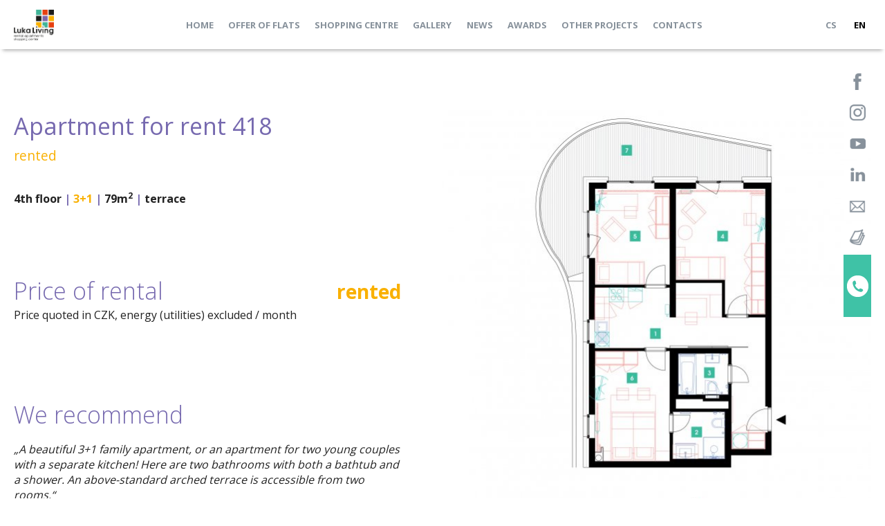

--- FILE ---
content_type: text/html; charset=utf-8
request_url: https://katalog.lukaliving.cz/en/offer-of-flats/418?filters%5Bdisposition%5D%5B3%5D=1&filters%5Bdisposition%5D%5B4%5D=1
body_size: 5809
content:
<!DOCTYPE html>
<html xmlns="http://www.w3.org/1999/xhtml" lang="en" xml:lang="en">
<head>
	<meta charset="UTF-8" />
	<meta name="robots" content="index,follow" />
	<meta http-equiv="X-UA-Compatible" content="IE=edge" />
	<meta name="description" content="" />
	<meta name="viewport" content="width=device-width, initial-scale=1.0, maximum-scale=1.0, user-scalable=no" />

	<meta name="description" content="418 Modern smart apartment 3+1 for rent. 4th floor 79m2  with terrace. Custom equipped. New low-energy building, sound isolation." />

	<link href="https://fonts.googleapis.com/css?family=Open+Sans:300,400,700&amp;subset=latin,latin-ext" rel="stylesheet" type="text/css" />

	<link rel="stylesheet" media="all" href="/css/normalize.css" />
	<link rel="stylesheet" media="screen" href="/css/prettyPhoto.css" />
	<link rel="stylesheet" media="screen" href="/css/jquery-ui.min.css" />
	<link rel="stylesheet" media="screen" href="/css/screen.css?=51" />
	<link rel="stylesheet" media="screen" href="/css/media.css?=33" />
	<link rel="stylesheet" media="print" href="/css/print.css" />

	<link rel="shortcut icon" href="/favicon.ico" type="image/x-icon" />
	<link rel="icon" href="/favicon.ico" type="image/x-icon" />

		<script type="text/javascript">
		var basePath = "";
		var dict = {};
		var recaptchaSiteKey = "6Lc8GQ4UAAAAACGDUf1WHuydyjOPBJxoCmzeShqT";
	</script>

	<!--[if lt IE 9]>
	<script src="/js/html5shiv-printshiv.js"></script>
	<![endif]-->

	<title>Apartment for rent 418 | 3+1 with terrace | 4th floor, 79m2</title>
        
		<!-- Google Tag Manager -->
		<script>
		window.dataLayer = window.dataLayer || [];

		if(typeof gtag === "undefined") { function gtag(){ dataLayer.push(arguments); } }

		var defConsents = {
			'ad_storage': 'denied',
			'analytics_storage': 'denied',
			'functionality_storage': 'denied',
			'settings': 'denied',
			'personalization_storage': 'denied',
			'security_storage': 'denied'
		};

		var coParts = document.cookie.split('; ');
		if(coParts.length) {
			var ccVals = coParts.find(function (row) { return row.startsWith('cc_cookie=')});

			if(typeof ccVals !== 'undefined') {
				ccVals = ccVals.split('=');

				if(ccVals && ccVals.length === 2) {
					var ccVal = JSON.parse(ccVals[1]);
					if(typeof ccVal.level !== 'undefined') { ccVal.level.forEach(function (ele) { defConsents[ele] = 'granted'; }); }
				}
			}
		}

		gtag('consent', 'default', defConsents);
		
		(function(w,d,s,l,i){ w[l]=w[l]||[];w[l].push({ 'gtm.start':
		new Date().getTime(),event:'gtm.js' });var f=d.getElementsByTagName(s)[0],
		j=d.createElement(s),dl=l!='dataLayer'?'&l='+l:'';j.async=true;j.src=
		'https://www.googletagmanager.com/gtm.js?id='+i+dl;f.parentNode.insertBefore(j,f);
		 })(window,document,'script','dataLayer','GTM-TRC38C3');</script>
		<!-- End Google Tag Manager -->

		<script type="text/javascript">
		window.smartlook||(function(d) {
		var o=smartlook=function(){ o.api.push(arguments)},h=d.getElementsByTagName('head')[0];
		var c=d.createElement('script');o.api=new Array();c.async=true;c.type='text/javascript';
		c.charset='utf-8';c.src='//rec.smartlook.com/recorder.js';h.appendChild(c);
		} )(document);
		smartlook('init', 'fc7197d0eb04a48622d9db7e65a09a51211bae0e');
		</script>
        
	<script src="https://www.google.com/recaptcha/api.js?amp;render=explicit&amp;hl=en" type="text/javascript" async defer></script>
</head>

<body class="homepageDetail langen"> 

	<nav>
		<div class="content">
			<a id="logo" href="https://www.lukaliving.cz/en/?toWeb=1"><img src="/img/logo.png" alt="Furnished apartments for rent - Prague 5 | Luka Living" /></a>
			<div id="mainMenuWrapper"><ul id="mainMenu" class="closed">

	<li id="mainMenu1" class="">
		<a class="mainHref" href="https://www.lukaliving.cz/en/">Home</a>
	</li>

	<li id="mainMenu2" class="">
		<a class="mainHref" href="https://katalog.lukaliving.cz/en">Offer of Flats</a>
	</li>

	<li id="mainMenu3" class="">
		<a class="mainHref" href="https://www.lukaliving.cz/obchodnicentrum">Shopping centre</a>
	</li>

	<li id="mainMenu4" class="">
		<a class="mainHref" href="https://www.lukaliving.cz/en/gallery">Gallery</a>
	</li>

	<li id="mainMenu5" class="">
		<a class="mainHref" href="https://www.lukaliving.cz/en/news">News</a>
	</li>

	<li id="mainMenu6" class="">
		<a class="mainHref" href="https://www.lukaliving.cz/en/awards">Awards</a>
	</li>

	<li id="mainMenu7" class="">
		<a class="mainHref" href="http://www.livingapartments.cz/">Other Projects</a>
	</li>

	<li id="mainMenu8" class=" last">
		<a class="mainHref" href="https://www.lukaliving.cz/en/contacts">Contacts</a>
	</li>
	<ul id="langSwitch">
		<li><a href="https://katalog.lukaliving.cz/cs/nabidka-bytu/418?filters%5Bdisposition%5D%5B3%5D=1&amp;filters%5Bdisposition%5D%5B4%5D=1">CS</a></li>
		<li class="active"><a href="https://katalog.lukaliving.cz/en/offer-of-flats/418?filters%5Bdisposition%5D%5B3%5D=1&amp;filters%5Bdisposition%5D%5B4%5D=1">EN</a></li>
	</ul>
	<li class="menuTrigger"><a href="#!"><span class="hamburger trigger"><span class="lines"></span></span></a></li>
</ul></div>
		</div>
	</nav>

	<aside id="socialIcons" class="socialIcons">
		<a class="facebook" href="https://www.facebook.com/LukaLiving/" target="_blank"><img src="/img/social/facebook.png" alt="Facebook" /></a>
		<a class="instagram" href="https://www.instagram.com/lukaliving/" target="_blank"><img src="/img/social/instagram.png" alt="Instagram" /></a>
		<a class="youtube" href="https://www.youtube.com/channel/UCNpvjXzgzvOntj04vhEfUEQ" target="_blank"><img src="/img/social/youtube.png" alt="Youtube" /></a>
		<a class="linkedIn" href="https://www.linkedin.com/company/luka-living-s.r.o./" target="_blank"><img src="/img/social/linked_in.png" alt="LinkedIn" /></a>
		<a class="newsletter-link" href="https://www.lukaliving.cz/oc-newsletter"><img src="/img/social/newsletter.png" alt="Newsletter" /></a>
		<a class="magazine" href="https://www.lukaliving.cz/magazin"><img src="/img/social/magazine.png" alt="Magazine" /></a>
		<a href="tel:+420734515151" class="phone">
			<span class="body">&nbsp;</span>
			<span class="callUs">
				<img src="/img/circle_phone.png" alt="Telephone" /><br />
				<span class="phone">+420 734 51 51 51</span>
			</span>
		</a>
	</aside>


	<main role="main" class="clearfix">
		<aside class="phoneStripe top">
	<span>call us</span> <a href="tel:+420734515151">+420 734 51 51 51</a></span>
</aside>
<div class="content contentTop">
<div class="flatTop clearfix">
	<div class="colLeft">
<div id="snippet-flatDetail-h1">		<h1>Apartment for rent 418</h1>
</div>		<strong class="notEquipped">rented</strong>

		

		


		

		<a class="circleArrow circleArrowLeft mobileOnly rightBack" href="https://katalog.lukaliving.cz/en?filters%5Bdisposition%5D%5B3%5D=1&amp;filters%5Bdisposition%5D%5B4%5D=1">back to the Catalog of Flats</a>

		<p class="detailDesc flatTop">
			<strong>
			4th floor <span class="dev">|</span> <span class="disp">3+1</span> <span class="dev">|</span> 79m<sup>2</sup>
			
			<span class="dev">|</span> terrace
			</strong>
		</p>

		<div class="price">
			<div class="clearfix">
				<h2>Price of rental<span class="priceTag">rented</span></h2>
			</div>
			<p>Price quoted in CZK, energy (utilities) excluded / month</p>
		</div>

			<div class="desktopOnly">
				<br /><h2 class="advice">We recommend</h2>
				<p><i>„A beautiful 3+1 family apartment, or an apartment for two young couples with a separate kitchen! Here are two bathrooms with both a bathtub and a shower. An above-standard arched terrace is accessible from two rooms.“</i></p>
			</div>

			<div class="desktopOnly">
				<br />
				<h2 class="viewsTitle">Flat gallery</h2>
					<a rel="prettyphoto[views]" href="https://katalog.lukaliving.cz/image/interiors/images/1600x0/0/jpg/54_5b222a001bd3e_1.jpg"><img class="viewImage" src="https://katalog.lukaliving.cz/image/interiors/images/150x112/8/jpg/54_5b222a001bd3e_1.jpg" alt="" /></a>
					<a rel="prettyphoto[views]" href="https://katalog.lukaliving.cz/image/interiors/images/1600x0/0/jpg/54_5b222a001ca93_2.jpg"><img class="viewImage" src="https://katalog.lukaliving.cz/image/interiors/images/150x112/8/jpg/54_5b222a001ca93_2.jpg" alt="" /></a>
					<a rel="prettyphoto[views]" href="https://katalog.lukaliving.cz/image/interiors/images/1600x0/0/jpg/54_5b222a001d65a_3.jpg"><img class="viewImage" src="https://katalog.lukaliving.cz/image/interiors/images/150x112/8/jpg/54_5b222a001d65a_3.jpg" alt="" /></a>
					<a rel="prettyphoto[views]" href="https://katalog.lukaliving.cz/image/interiors/images/1600x0/0/jpg/54_5b222a001e056_4.jpg"><img class="viewImage" src="https://katalog.lukaliving.cz/image/interiors/images/150x112/8/jpg/54_5b222a001e056_4.jpg" alt="" /></a>
					<a rel="prettyphoto[views]" href="https://katalog.lukaliving.cz/image/views/1600x0/0/jpg/2_5afc3e01e6b4a_0319.jpg"><img class="viewImage" src="https://katalog.lukaliving.cz/image/views/150x112/8/jpg/2_5afc3e01e6b4a_0319.jpg" alt="" /></a>
					<a rel="prettyphoto[views]" href="https://katalog.lukaliving.cz/image/views/1600x0/0/jpg/3_5afc3e0e5e80e_0325.jpg"><img class="viewImage" src="https://katalog.lukaliving.cz/image/views/150x112/8/jpg/3_5afc3e0e5e80e_0325.jpg" alt="" /></a>
					<a rel="prettyphoto[views]" href="https://katalog.lukaliving.cz/image/views/1600x0/0/jpg/5_5afc3e23bcb9d_0614.jpg"><img class="viewImage" src="https://katalog.lukaliving.cz/image/views/150x112/8/jpg/5_5afc3e23bcb9d_0614.jpg" alt="" /></a>
					<a rel="prettyphoto[views]" href="https://katalog.lukaliving.cz/image/views/1600x0/0/jpg/6_5afc3e2e289fa_0619.jpg"><img class="viewImage" src="https://katalog.lukaliving.cz/image/views/150x112/8/jpg/6_5afc3e2e289fa_0619.jpg" alt="" /></a>
			</div>

		<br />
		<a class="circleArrow circleArrowLeft backLink" href="https://katalog.lukaliving.cz/en?filters%5Bdisposition%5D%5B3%5D=1&amp;filters%5Bdisposition%5D%5B4%5D=1">back to the Catalog of Flats</a>
<div id="snippet-flatDetail-favoritesLink"></div>	</div>
	<div class="colRight plans">
		<div class="clearfix">
			<div class="flatPlan imagesContaier">
				<a rel="prettyphoto[plans]" href="https://katalog.lukaliving.cz/image/flat/1600x0/0/png/45_59d23b4ee3919_418.jpg"><img src="https://katalog.lukaliving.cz/image/flat/621x728/0/png/45_59d23b4ee3919_418.jpg" alt="4th floor" /></a>
			</div>

			<div class="floorPlan imagesContaier">
				<a rel="prettyphoto[plans]" href="https://katalog.lukaliving.cz/image/flat/1600x0/0/png/45_59d23b4882ae2_418.jpg"><img src="https://katalog.lukaliving.cz/image/flat/450x250/0/png/45_59d23b4882ae2_418.jpg" alt="4th floor" /></a>
			</div>
		</div>

		<div class="mobileOnly card">
			<br />
			<h2 class="cardOpener">We recommend</h2>
			<div class="cardBody">
				<p><br /><br />A beautiful 3+1 family apartment, or an apartment for two young couples with a separate kitchen! Here are two bathrooms with both a bathtub and a shower. An above-standard arched terrace is accessible from two rooms.</p>
			</div>
		</div>

			<div class="mobileOnly card">
				<br />
				<h2 class="cardOpener viewsTitle">Flat gallery</h2>
				<div class="cardBody">
					<a rel="prettyphoto[views_mobile]" href="https://katalog.lukaliving.cz/image/interiors/images/1600x0/0/jpg/54_5b222a001bd3e_1.jpg"><img class="viewImage" src="https://katalog.lukaliving.cz/image/interiors/images/150x112/8/jpg/54_5b222a001bd3e_1.jpg" alt="" /></a>
					<a rel="prettyphoto[views_mobile]" href="https://katalog.lukaliving.cz/image/interiors/images/1600x0/0/jpg/54_5b222a001ca93_2.jpg"><img class="viewImage" src="https://katalog.lukaliving.cz/image/interiors/images/150x112/8/jpg/54_5b222a001ca93_2.jpg" alt="" /></a>
					<a rel="prettyphoto[views_mobile]" href="https://katalog.lukaliving.cz/image/interiors/images/1600x0/0/jpg/54_5b222a001d65a_3.jpg"><img class="viewImage" src="https://katalog.lukaliving.cz/image/interiors/images/150x112/8/jpg/54_5b222a001d65a_3.jpg" alt="" /></a>
					<a rel="prettyphoto[views_mobile]" href="https://katalog.lukaliving.cz/image/interiors/images/1600x0/0/jpg/54_5b222a001e056_4.jpg"><img class="viewImage" src="https://katalog.lukaliving.cz/image/interiors/images/150x112/8/jpg/54_5b222a001e056_4.jpg" alt="" /></a>
					<a rel="prettyphoto[views_mobile]" href="https://katalog.lukaliving.cz/image/views/1600x0/0/jpg/2_5afc3e01e6b4a_0319.jpg"><img class="viewImage" src="https://katalog.lukaliving.cz/image/views/150x112/8/jpg/2_5afc3e01e6b4a_0319.jpg" alt="" /></a>
					<a rel="prettyphoto[views_mobile]" href="https://katalog.lukaliving.cz/image/views/1600x0/0/jpg/3_5afc3e0e5e80e_0325.jpg"><img class="viewImage" src="https://katalog.lukaliving.cz/image/views/150x112/8/jpg/3_5afc3e0e5e80e_0325.jpg" alt="" /></a>
					<a rel="prettyphoto[views_mobile]" href="https://katalog.lukaliving.cz/image/views/1600x0/0/jpg/5_5afc3e23bcb9d_0614.jpg"><img class="viewImage" src="https://katalog.lukaliving.cz/image/views/150x112/8/jpg/5_5afc3e23bcb9d_0614.jpg" alt="" /></a>
					<a rel="prettyphoto[views_mobile]" href="https://katalog.lukaliving.cz/image/views/1600x0/0/jpg/6_5afc3e2e289fa_0619.jpg"><img class="viewImage" src="https://katalog.lukaliving.cz/image/views/150x112/8/jpg/6_5afc3e2e289fa_0619.jpg" alt="" /></a>
				</div>
			</div>

		<div id="flatTools" class="clearfix">
			<ul>
				<li><a class="circleArrow circleArrowRight openDemand" href="#!">enquire this apartment</a></li>
				<li>
					<a id="shareFlat" class="circleArrow circleArrowRight" href="#!">share this apartment</a>
					<div class="share clearfix">
						<a href="https://plusone.google.com/share?url=https://katalog.lukaliving.cz/en/offer-of-flats/418" class="googleplus" target="_blank"><span>Share on Google+</span></a>
						<a href="https://twitter.com/home?status=https://katalog.lukaliving.cz/en/offer-of-flats/418" class="twitter" target="_blank"><span>Share on Twitter</span></a>
						<a href="https://www.facebook.com/sharer.php?u=https://katalog.lukaliving.cz/en/offer-of-flats/418&amp;t=Furnished apartments for rent - Prague 5 | Luka Living | Flat 418" class="facebook" target="_blank"><span>Share on Facebook</span></a>
					</div>
				</li>
				<li>
<div id="snippet-flatDetail-favorites">						<a class="circleArrow circleArrowRight ajax favoriteLink" data-control="flatDetail" href="https://katalog.lukaliving.cz/en/offer-of-flats/418?filters%5Bdisposition%5D%5B3%5D=1&amp;filters%5Bdisposition%5D%5B4%5D=1&amp;do=flatDetail-favoriteAdd">add to favourites</a>
</div>				</li>
			</ul>
			<ul>
				<li><a class="circleArrow circleArrowRight" href="https://katalog.lukaliving.cz/en/offer-of-flats/418?filters%5Bdisposition%5D%5B3%5D=1&amp;filters%5Bdisposition%5D%5B4%5D=1&amp;do=flatDetail-pdf">generate a PDF</a></li>
				<li><a class="circleArrow circleArrowRight" href="https://katalog.lukaliving.cz/file/flat/45_5f3ba120f3464_418.pdf" target="_blank">download the Apartment Card</a></li>
				<li><a class="circleArrow circleArrowRight" href="/upload/LUKA_garaze-sklepy_en_6.pdf" target="_blank">download the Garages and Cellars Plan</a></li>
			</ul>
		</div>
	</div>
</div>
<div class="flatBottom clearfix">
	<div class="colLeft colLeftWide">
			<div class="card">
				<h2 class="cardOpener">List of benefits</h2>
				<div class="cardBody">
					<ul class="benefitList">
						<li>Fully furnished apartment</li>
						<li>Customized interior</li>
						<li>Furnished kitchen</li>
						<li>All appliances</li>
						<li>Wi-Fi</li>
						<li>LED TV - satellite channels</li>
						<li>Health mattresses</li>
						<li>Cellar</li>
						<li>Reception with hotel services (concierge)</li>
						<li>24/7 security</li>
						<li>Underground guarded parking</li>
						<li>Charging station for electric cars</li>
						<li>Fast, smart lifts</li>
						<li>Sorted-waste chute</li>
						<li>Cost-saving heat recovery ventilation</li>
						<li>Superior sound insulation between apartments</li>
						<li>Special sound insulation of floors</li>
						<li>PENB “A”</li>
						<li>FTTD high-speed Internet</li>
						<li>Shopping centre directly in the building compound</li>
						<li>A large supermarket</li>
						<li>Restaurant</li>
						<li>Fitness and wellness</li>
						<li>Kindergarten, playroom and groups and activities for children</li>
						<li>Impressive modern architecture</li>
					</ul>
				</div>
			</div>

	</div>
	<div class="colRight bottom">
		<div class="flatInfo card">
			<h2 class="cardOpener">Information</h2>
			<div class="cardBody">
				<p class="detailDesc">
					<strong>Flat 418, <span class="disp">3+1</span></strong><br />
					4th floor, 79m<sup>2</sup>
					
					, terrace
				</p>

						<table class="roomsList">
							<tr class="total">
								<td class="number" colspan="2"><strong>4. floor</strong></td>
								<td class="size">&nbsp;</td>
							</tr>
								<tr>
									<td class="number">1</td>
									<td class="name">hall + kitchenette</td>
									<td class="size">24,7 m<sup>2</sup></td>
								</tr>
								<tr>
									<td class="number">2</td>
									<td class="name">bathroom + toilet</td>
									<td class="size">4,7 m<sup>2</sup></td>
								</tr>
								<tr>
									<td class="number">3</td>
									<td class="name">bathroom + toilet</td>
									<td class="size">3,79 m<sup>2</sup></td>
								</tr>
								<tr>
									<td class="number">4</td>
									<td class="name">room</td>
									<td class="size">19,1 m<sup>2</sup></td>
								</tr>
								<tr>
									<td class="number">5</td>
									<td class="name">room</td>
									<td class="size">14,3 m<sup>2</sup></td>
								</tr>
								<tr>
									<td class="number">6</td>
									<td class="name">bedroom</td>
									<td class="size">16,1 m<sup>2</sup></td>
								</tr>
							<tr class="total">
								<td class="number" colspan="2">Total</td>
																<td class="size">79 m<sup>2</sup></td>
							</tr>
						</table>
						<table class="roomsList roomsListOutside">
								<tr>
									<td class="number">7</td>
									<td class="name">terrace</td>
									<td class="size">22,67 m<sup>2</sup></td>
								</tr>
						</table>

				<h2>Price of rental</h2>

				<table class="rentInfo">
					<tr>
						<td class="title">price in CZK, energy (utilities) excluded / month</td>
						<td class="value price">rented</td>
					</tr>
					<tr>
						<td class="title">price of energy (utilities) and services</td>
						<td class="value">CZK 140,- / m<sup>2</sup> / month + VAT</td>
					</tr>
					<tr>
						<td class="title">equipment of the apartment</td>
						<td class="included value">included in the price</td>
					</tr>
					<tr>
						<td class="title">available</td>
						<td class="included value">02/2025</td>
					</tr>
				</table>
				<br /><br />

				<h2>extra to rent</h2>

				<table class="rentInfo">
					<tr>
						<td class="title">underground parking</td>
						<td class="included value">+ CZK 2.000,- incl. VAT</td>
					</tr>
					<tr>
						<td class="title">cellar</td>
						<td class="included value">+ 900,- Kč incl. VAT</td>
					</tr>
				</table>
			</div>
		</div>
	</div>
</div></div>

	</main>

	<article id="demand" class="fixContent ">
<div class="overContent clearfix">
	<a class="close" href="#!">&#10060;</a>
	<h2 class="sub">enquiry</h2>
	<p>Please fill in the following form, our sales representative will contact you.</p>
	<p class="detailDesc">
		<h3>Enquired apartment </h3>
		<strong>Flat 418, 3+1</strong><br />
		4th floor, 79m<sup>2</sup>
		
		, terrace
	</p>
	<div class="defForm">
<form action="https://katalog.lukaliving.cz/en/offer-of-flats/418?filters%5Bdisposition%5D%5B3%5D=1&amp;filters%5Bdisposition%5D%5B4%5D=1&amp;do=demand-demandForm-submit" method="post" id="frm-demand-demandForm" class="recaptchaForm">			<input type="text" placeholder="First name *" name="firstname" id="frmdemandForm-firstname" required="required" data-nette-rules="{op:':filled',msg:&quot;Item \&quot;First name\&quot; is mandatory.&quot;}" value="" />

			<input type="text" placeholder="Family name *" name="surname" id="frmdemandForm-surname" required="required" data-nette-rules="{op:':filled',msg:&quot;Item \&quot;Family name\&quot; is mandatory.&quot;}" value="" />

			<input type="text" placeholder="Telephone" name="phone" id="frmdemandForm-phone" value="" />

			<input type="text" placeholder="Email *" name="email" id="frmdemandForm-email" required="required" data-nette-rules="{op:':email',msg:&quot;Item \&quot;Email\&quot; must be a valid email.&quot;},{op:':filled',msg:&quot;Item \&quot;Email\&quot; is mandatory.&quot;}" value="" />

			<div class="select">
<label for="frmdemandForm-how_did_you_hear">Where did you learn about Luka Living?</label>			<select name="how_did_you_hear" id="frmdemandForm-how_did_you_hear" required="required" data-nette-rules="{op:':filled',msg:&quot;Item \&quot;Where did you learn about Luka Living?\&quot; is mandatory.&quot;}"><option value="">- - -</option><option value="1">radio</option><option value="2">bezrealitky</option><option value="3">reality.idnes</option><option value="4">sreality</option><option value="5">facebook</option><option value="6">outdoor advertising</option><option value="7">printed advertising</option><option value="8">other</option></select>
			</div>

			<div>
			<input type="checkbox" name="data_agree" id="frmdemandForm-data_agree" required="required" data-nette-rules="{op:':filled',msg:&quot;Item \&quot;I agree to the processing of my personal data.\&quot; is mandatory.&quot;}" />
			<label for="frmdemandForm-data_agree">I agree to the <a target='_blank' href='https://katalog.lukaliving.cz/en/protection-of-personal-data'>processing of my personal data</a>.</label>
			</div>

			<input type="submit" name="submit_" id="frmdemandForm-submit" value="Enquire" />

<div><input type="hidden" name="flats" id="frmdemandForm-flats" value="45" /></div>
</form>
	</div>
</div>

	</article>

	

	<footer>
		<div class="content infoTentative">Lukaliving.cz reserves the right to make any changes. Any materials and information are indicative only.</div>

		<aside class="phoneStripe">
			<span>call us</span> <a href="tel:+420734515151">+420 734 51 51 51</a></span>
		</aside>

	<aside id="socialFooter" class="socialIcons socialFooter">
		<a class="facebook" href="https://www.facebook.com/LukaLiving/" target="_blank"><img src="/img/social/facebook.png" alt="Facebook" /></a>
		<a class="instagram" href="https://www.instagram.com/lukaliving/" target="_blank"><img src="/img/social/instagram.png" alt="Instagram" /></a>
		<a class="youtube" href="https://www.youtube.com/channel/UCNpvjXzgzvOntj04vhEfUEQ" target="_blank"><img src="/img/social/youtube.png" alt="Youtube" /></a>
		<a class="linkedIn" href="https://www.linkedin.com/company/luka-living-s.r.o./" target="_blank"><img src="/img/social/linked_in.png" alt="LinkedIn" /></a>
		<a class="newsletter-link" href="https://www.lukaliving.cz/oc-newsletter"><img src="/img/social/newsletter.png" alt="Newsletter" /></a>
		<a class="magazine" href="https://www.lukaliving.cz/magazin"><img src="/img/social/magazine.png" alt="Magazine" /></a>
	</aside>

		<div class="content"><span id="copyright">©&nbsp;2026&nbsp;Luka&nbsp;Residential&nbsp;s.r.o.</span></div>
	</footer>

	<script src="/js/jquery-1.11.3.min.js"></script>
	<script src="/js/jquery.prettyPhoto.js"></script>
	<script src="/js/netteForms.js"></script>
	<script src="/js/jquery.freezeheader.js?v=1"></script>

	<script src="/js/main.js?v=21"></script>

	<script src="https://privacy.gng.cz/api/script?webId=lukaliving.cz&lang=en"></script>

	<script type="text/javascript">
	setTimeout(function(){ var a=document.createElement("script");
	var b=document.getElementsByTagName("script")[0];
	a.src=document.location.protocol+"//script.crazyegg.com/pages/scripts/0060/6843.js?"+Math.floor(new Date().getTime()/3600000);
	a.async=true;a.type="text/javascript";b.parentNode.insertBefore(a,b) }, 1);
	</script>
</body>
</html>


--- FILE ---
content_type: text/html; charset=utf-8
request_url: https://www.google.com/recaptcha/api2/anchor?ar=1&k=6Lc8GQ4UAAAAACGDUf1WHuydyjOPBJxoCmzeShqT&co=aHR0cHM6Ly9rYXRhbG9nLmx1a2FsaXZpbmcuY3o6NDQz&hl=en&v=N67nZn4AqZkNcbeMu4prBgzg&size=normal&anchor-ms=20000&execute-ms=30000&cb=lpfqlf9h2j9w
body_size: 49522
content:
<!DOCTYPE HTML><html dir="ltr" lang="en"><head><meta http-equiv="Content-Type" content="text/html; charset=UTF-8">
<meta http-equiv="X-UA-Compatible" content="IE=edge">
<title>reCAPTCHA</title>
<style type="text/css">
/* cyrillic-ext */
@font-face {
  font-family: 'Roboto';
  font-style: normal;
  font-weight: 400;
  font-stretch: 100%;
  src: url(//fonts.gstatic.com/s/roboto/v48/KFO7CnqEu92Fr1ME7kSn66aGLdTylUAMa3GUBHMdazTgWw.woff2) format('woff2');
  unicode-range: U+0460-052F, U+1C80-1C8A, U+20B4, U+2DE0-2DFF, U+A640-A69F, U+FE2E-FE2F;
}
/* cyrillic */
@font-face {
  font-family: 'Roboto';
  font-style: normal;
  font-weight: 400;
  font-stretch: 100%;
  src: url(//fonts.gstatic.com/s/roboto/v48/KFO7CnqEu92Fr1ME7kSn66aGLdTylUAMa3iUBHMdazTgWw.woff2) format('woff2');
  unicode-range: U+0301, U+0400-045F, U+0490-0491, U+04B0-04B1, U+2116;
}
/* greek-ext */
@font-face {
  font-family: 'Roboto';
  font-style: normal;
  font-weight: 400;
  font-stretch: 100%;
  src: url(//fonts.gstatic.com/s/roboto/v48/KFO7CnqEu92Fr1ME7kSn66aGLdTylUAMa3CUBHMdazTgWw.woff2) format('woff2');
  unicode-range: U+1F00-1FFF;
}
/* greek */
@font-face {
  font-family: 'Roboto';
  font-style: normal;
  font-weight: 400;
  font-stretch: 100%;
  src: url(//fonts.gstatic.com/s/roboto/v48/KFO7CnqEu92Fr1ME7kSn66aGLdTylUAMa3-UBHMdazTgWw.woff2) format('woff2');
  unicode-range: U+0370-0377, U+037A-037F, U+0384-038A, U+038C, U+038E-03A1, U+03A3-03FF;
}
/* math */
@font-face {
  font-family: 'Roboto';
  font-style: normal;
  font-weight: 400;
  font-stretch: 100%;
  src: url(//fonts.gstatic.com/s/roboto/v48/KFO7CnqEu92Fr1ME7kSn66aGLdTylUAMawCUBHMdazTgWw.woff2) format('woff2');
  unicode-range: U+0302-0303, U+0305, U+0307-0308, U+0310, U+0312, U+0315, U+031A, U+0326-0327, U+032C, U+032F-0330, U+0332-0333, U+0338, U+033A, U+0346, U+034D, U+0391-03A1, U+03A3-03A9, U+03B1-03C9, U+03D1, U+03D5-03D6, U+03F0-03F1, U+03F4-03F5, U+2016-2017, U+2034-2038, U+203C, U+2040, U+2043, U+2047, U+2050, U+2057, U+205F, U+2070-2071, U+2074-208E, U+2090-209C, U+20D0-20DC, U+20E1, U+20E5-20EF, U+2100-2112, U+2114-2115, U+2117-2121, U+2123-214F, U+2190, U+2192, U+2194-21AE, U+21B0-21E5, U+21F1-21F2, U+21F4-2211, U+2213-2214, U+2216-22FF, U+2308-230B, U+2310, U+2319, U+231C-2321, U+2336-237A, U+237C, U+2395, U+239B-23B7, U+23D0, U+23DC-23E1, U+2474-2475, U+25AF, U+25B3, U+25B7, U+25BD, U+25C1, U+25CA, U+25CC, U+25FB, U+266D-266F, U+27C0-27FF, U+2900-2AFF, U+2B0E-2B11, U+2B30-2B4C, U+2BFE, U+3030, U+FF5B, U+FF5D, U+1D400-1D7FF, U+1EE00-1EEFF;
}
/* symbols */
@font-face {
  font-family: 'Roboto';
  font-style: normal;
  font-weight: 400;
  font-stretch: 100%;
  src: url(//fonts.gstatic.com/s/roboto/v48/KFO7CnqEu92Fr1ME7kSn66aGLdTylUAMaxKUBHMdazTgWw.woff2) format('woff2');
  unicode-range: U+0001-000C, U+000E-001F, U+007F-009F, U+20DD-20E0, U+20E2-20E4, U+2150-218F, U+2190, U+2192, U+2194-2199, U+21AF, U+21E6-21F0, U+21F3, U+2218-2219, U+2299, U+22C4-22C6, U+2300-243F, U+2440-244A, U+2460-24FF, U+25A0-27BF, U+2800-28FF, U+2921-2922, U+2981, U+29BF, U+29EB, U+2B00-2BFF, U+4DC0-4DFF, U+FFF9-FFFB, U+10140-1018E, U+10190-1019C, U+101A0, U+101D0-101FD, U+102E0-102FB, U+10E60-10E7E, U+1D2C0-1D2D3, U+1D2E0-1D37F, U+1F000-1F0FF, U+1F100-1F1AD, U+1F1E6-1F1FF, U+1F30D-1F30F, U+1F315, U+1F31C, U+1F31E, U+1F320-1F32C, U+1F336, U+1F378, U+1F37D, U+1F382, U+1F393-1F39F, U+1F3A7-1F3A8, U+1F3AC-1F3AF, U+1F3C2, U+1F3C4-1F3C6, U+1F3CA-1F3CE, U+1F3D4-1F3E0, U+1F3ED, U+1F3F1-1F3F3, U+1F3F5-1F3F7, U+1F408, U+1F415, U+1F41F, U+1F426, U+1F43F, U+1F441-1F442, U+1F444, U+1F446-1F449, U+1F44C-1F44E, U+1F453, U+1F46A, U+1F47D, U+1F4A3, U+1F4B0, U+1F4B3, U+1F4B9, U+1F4BB, U+1F4BF, U+1F4C8-1F4CB, U+1F4D6, U+1F4DA, U+1F4DF, U+1F4E3-1F4E6, U+1F4EA-1F4ED, U+1F4F7, U+1F4F9-1F4FB, U+1F4FD-1F4FE, U+1F503, U+1F507-1F50B, U+1F50D, U+1F512-1F513, U+1F53E-1F54A, U+1F54F-1F5FA, U+1F610, U+1F650-1F67F, U+1F687, U+1F68D, U+1F691, U+1F694, U+1F698, U+1F6AD, U+1F6B2, U+1F6B9-1F6BA, U+1F6BC, U+1F6C6-1F6CF, U+1F6D3-1F6D7, U+1F6E0-1F6EA, U+1F6F0-1F6F3, U+1F6F7-1F6FC, U+1F700-1F7FF, U+1F800-1F80B, U+1F810-1F847, U+1F850-1F859, U+1F860-1F887, U+1F890-1F8AD, U+1F8B0-1F8BB, U+1F8C0-1F8C1, U+1F900-1F90B, U+1F93B, U+1F946, U+1F984, U+1F996, U+1F9E9, U+1FA00-1FA6F, U+1FA70-1FA7C, U+1FA80-1FA89, U+1FA8F-1FAC6, U+1FACE-1FADC, U+1FADF-1FAE9, U+1FAF0-1FAF8, U+1FB00-1FBFF;
}
/* vietnamese */
@font-face {
  font-family: 'Roboto';
  font-style: normal;
  font-weight: 400;
  font-stretch: 100%;
  src: url(//fonts.gstatic.com/s/roboto/v48/KFO7CnqEu92Fr1ME7kSn66aGLdTylUAMa3OUBHMdazTgWw.woff2) format('woff2');
  unicode-range: U+0102-0103, U+0110-0111, U+0128-0129, U+0168-0169, U+01A0-01A1, U+01AF-01B0, U+0300-0301, U+0303-0304, U+0308-0309, U+0323, U+0329, U+1EA0-1EF9, U+20AB;
}
/* latin-ext */
@font-face {
  font-family: 'Roboto';
  font-style: normal;
  font-weight: 400;
  font-stretch: 100%;
  src: url(//fonts.gstatic.com/s/roboto/v48/KFO7CnqEu92Fr1ME7kSn66aGLdTylUAMa3KUBHMdazTgWw.woff2) format('woff2');
  unicode-range: U+0100-02BA, U+02BD-02C5, U+02C7-02CC, U+02CE-02D7, U+02DD-02FF, U+0304, U+0308, U+0329, U+1D00-1DBF, U+1E00-1E9F, U+1EF2-1EFF, U+2020, U+20A0-20AB, U+20AD-20C0, U+2113, U+2C60-2C7F, U+A720-A7FF;
}
/* latin */
@font-face {
  font-family: 'Roboto';
  font-style: normal;
  font-weight: 400;
  font-stretch: 100%;
  src: url(//fonts.gstatic.com/s/roboto/v48/KFO7CnqEu92Fr1ME7kSn66aGLdTylUAMa3yUBHMdazQ.woff2) format('woff2');
  unicode-range: U+0000-00FF, U+0131, U+0152-0153, U+02BB-02BC, U+02C6, U+02DA, U+02DC, U+0304, U+0308, U+0329, U+2000-206F, U+20AC, U+2122, U+2191, U+2193, U+2212, U+2215, U+FEFF, U+FFFD;
}
/* cyrillic-ext */
@font-face {
  font-family: 'Roboto';
  font-style: normal;
  font-weight: 500;
  font-stretch: 100%;
  src: url(//fonts.gstatic.com/s/roboto/v48/KFO7CnqEu92Fr1ME7kSn66aGLdTylUAMa3GUBHMdazTgWw.woff2) format('woff2');
  unicode-range: U+0460-052F, U+1C80-1C8A, U+20B4, U+2DE0-2DFF, U+A640-A69F, U+FE2E-FE2F;
}
/* cyrillic */
@font-face {
  font-family: 'Roboto';
  font-style: normal;
  font-weight: 500;
  font-stretch: 100%;
  src: url(//fonts.gstatic.com/s/roboto/v48/KFO7CnqEu92Fr1ME7kSn66aGLdTylUAMa3iUBHMdazTgWw.woff2) format('woff2');
  unicode-range: U+0301, U+0400-045F, U+0490-0491, U+04B0-04B1, U+2116;
}
/* greek-ext */
@font-face {
  font-family: 'Roboto';
  font-style: normal;
  font-weight: 500;
  font-stretch: 100%;
  src: url(//fonts.gstatic.com/s/roboto/v48/KFO7CnqEu92Fr1ME7kSn66aGLdTylUAMa3CUBHMdazTgWw.woff2) format('woff2');
  unicode-range: U+1F00-1FFF;
}
/* greek */
@font-face {
  font-family: 'Roboto';
  font-style: normal;
  font-weight: 500;
  font-stretch: 100%;
  src: url(//fonts.gstatic.com/s/roboto/v48/KFO7CnqEu92Fr1ME7kSn66aGLdTylUAMa3-UBHMdazTgWw.woff2) format('woff2');
  unicode-range: U+0370-0377, U+037A-037F, U+0384-038A, U+038C, U+038E-03A1, U+03A3-03FF;
}
/* math */
@font-face {
  font-family: 'Roboto';
  font-style: normal;
  font-weight: 500;
  font-stretch: 100%;
  src: url(//fonts.gstatic.com/s/roboto/v48/KFO7CnqEu92Fr1ME7kSn66aGLdTylUAMawCUBHMdazTgWw.woff2) format('woff2');
  unicode-range: U+0302-0303, U+0305, U+0307-0308, U+0310, U+0312, U+0315, U+031A, U+0326-0327, U+032C, U+032F-0330, U+0332-0333, U+0338, U+033A, U+0346, U+034D, U+0391-03A1, U+03A3-03A9, U+03B1-03C9, U+03D1, U+03D5-03D6, U+03F0-03F1, U+03F4-03F5, U+2016-2017, U+2034-2038, U+203C, U+2040, U+2043, U+2047, U+2050, U+2057, U+205F, U+2070-2071, U+2074-208E, U+2090-209C, U+20D0-20DC, U+20E1, U+20E5-20EF, U+2100-2112, U+2114-2115, U+2117-2121, U+2123-214F, U+2190, U+2192, U+2194-21AE, U+21B0-21E5, U+21F1-21F2, U+21F4-2211, U+2213-2214, U+2216-22FF, U+2308-230B, U+2310, U+2319, U+231C-2321, U+2336-237A, U+237C, U+2395, U+239B-23B7, U+23D0, U+23DC-23E1, U+2474-2475, U+25AF, U+25B3, U+25B7, U+25BD, U+25C1, U+25CA, U+25CC, U+25FB, U+266D-266F, U+27C0-27FF, U+2900-2AFF, U+2B0E-2B11, U+2B30-2B4C, U+2BFE, U+3030, U+FF5B, U+FF5D, U+1D400-1D7FF, U+1EE00-1EEFF;
}
/* symbols */
@font-face {
  font-family: 'Roboto';
  font-style: normal;
  font-weight: 500;
  font-stretch: 100%;
  src: url(//fonts.gstatic.com/s/roboto/v48/KFO7CnqEu92Fr1ME7kSn66aGLdTylUAMaxKUBHMdazTgWw.woff2) format('woff2');
  unicode-range: U+0001-000C, U+000E-001F, U+007F-009F, U+20DD-20E0, U+20E2-20E4, U+2150-218F, U+2190, U+2192, U+2194-2199, U+21AF, U+21E6-21F0, U+21F3, U+2218-2219, U+2299, U+22C4-22C6, U+2300-243F, U+2440-244A, U+2460-24FF, U+25A0-27BF, U+2800-28FF, U+2921-2922, U+2981, U+29BF, U+29EB, U+2B00-2BFF, U+4DC0-4DFF, U+FFF9-FFFB, U+10140-1018E, U+10190-1019C, U+101A0, U+101D0-101FD, U+102E0-102FB, U+10E60-10E7E, U+1D2C0-1D2D3, U+1D2E0-1D37F, U+1F000-1F0FF, U+1F100-1F1AD, U+1F1E6-1F1FF, U+1F30D-1F30F, U+1F315, U+1F31C, U+1F31E, U+1F320-1F32C, U+1F336, U+1F378, U+1F37D, U+1F382, U+1F393-1F39F, U+1F3A7-1F3A8, U+1F3AC-1F3AF, U+1F3C2, U+1F3C4-1F3C6, U+1F3CA-1F3CE, U+1F3D4-1F3E0, U+1F3ED, U+1F3F1-1F3F3, U+1F3F5-1F3F7, U+1F408, U+1F415, U+1F41F, U+1F426, U+1F43F, U+1F441-1F442, U+1F444, U+1F446-1F449, U+1F44C-1F44E, U+1F453, U+1F46A, U+1F47D, U+1F4A3, U+1F4B0, U+1F4B3, U+1F4B9, U+1F4BB, U+1F4BF, U+1F4C8-1F4CB, U+1F4D6, U+1F4DA, U+1F4DF, U+1F4E3-1F4E6, U+1F4EA-1F4ED, U+1F4F7, U+1F4F9-1F4FB, U+1F4FD-1F4FE, U+1F503, U+1F507-1F50B, U+1F50D, U+1F512-1F513, U+1F53E-1F54A, U+1F54F-1F5FA, U+1F610, U+1F650-1F67F, U+1F687, U+1F68D, U+1F691, U+1F694, U+1F698, U+1F6AD, U+1F6B2, U+1F6B9-1F6BA, U+1F6BC, U+1F6C6-1F6CF, U+1F6D3-1F6D7, U+1F6E0-1F6EA, U+1F6F0-1F6F3, U+1F6F7-1F6FC, U+1F700-1F7FF, U+1F800-1F80B, U+1F810-1F847, U+1F850-1F859, U+1F860-1F887, U+1F890-1F8AD, U+1F8B0-1F8BB, U+1F8C0-1F8C1, U+1F900-1F90B, U+1F93B, U+1F946, U+1F984, U+1F996, U+1F9E9, U+1FA00-1FA6F, U+1FA70-1FA7C, U+1FA80-1FA89, U+1FA8F-1FAC6, U+1FACE-1FADC, U+1FADF-1FAE9, U+1FAF0-1FAF8, U+1FB00-1FBFF;
}
/* vietnamese */
@font-face {
  font-family: 'Roboto';
  font-style: normal;
  font-weight: 500;
  font-stretch: 100%;
  src: url(//fonts.gstatic.com/s/roboto/v48/KFO7CnqEu92Fr1ME7kSn66aGLdTylUAMa3OUBHMdazTgWw.woff2) format('woff2');
  unicode-range: U+0102-0103, U+0110-0111, U+0128-0129, U+0168-0169, U+01A0-01A1, U+01AF-01B0, U+0300-0301, U+0303-0304, U+0308-0309, U+0323, U+0329, U+1EA0-1EF9, U+20AB;
}
/* latin-ext */
@font-face {
  font-family: 'Roboto';
  font-style: normal;
  font-weight: 500;
  font-stretch: 100%;
  src: url(//fonts.gstatic.com/s/roboto/v48/KFO7CnqEu92Fr1ME7kSn66aGLdTylUAMa3KUBHMdazTgWw.woff2) format('woff2');
  unicode-range: U+0100-02BA, U+02BD-02C5, U+02C7-02CC, U+02CE-02D7, U+02DD-02FF, U+0304, U+0308, U+0329, U+1D00-1DBF, U+1E00-1E9F, U+1EF2-1EFF, U+2020, U+20A0-20AB, U+20AD-20C0, U+2113, U+2C60-2C7F, U+A720-A7FF;
}
/* latin */
@font-face {
  font-family: 'Roboto';
  font-style: normal;
  font-weight: 500;
  font-stretch: 100%;
  src: url(//fonts.gstatic.com/s/roboto/v48/KFO7CnqEu92Fr1ME7kSn66aGLdTylUAMa3yUBHMdazQ.woff2) format('woff2');
  unicode-range: U+0000-00FF, U+0131, U+0152-0153, U+02BB-02BC, U+02C6, U+02DA, U+02DC, U+0304, U+0308, U+0329, U+2000-206F, U+20AC, U+2122, U+2191, U+2193, U+2212, U+2215, U+FEFF, U+FFFD;
}
/* cyrillic-ext */
@font-face {
  font-family: 'Roboto';
  font-style: normal;
  font-weight: 900;
  font-stretch: 100%;
  src: url(//fonts.gstatic.com/s/roboto/v48/KFO7CnqEu92Fr1ME7kSn66aGLdTylUAMa3GUBHMdazTgWw.woff2) format('woff2');
  unicode-range: U+0460-052F, U+1C80-1C8A, U+20B4, U+2DE0-2DFF, U+A640-A69F, U+FE2E-FE2F;
}
/* cyrillic */
@font-face {
  font-family: 'Roboto';
  font-style: normal;
  font-weight: 900;
  font-stretch: 100%;
  src: url(//fonts.gstatic.com/s/roboto/v48/KFO7CnqEu92Fr1ME7kSn66aGLdTylUAMa3iUBHMdazTgWw.woff2) format('woff2');
  unicode-range: U+0301, U+0400-045F, U+0490-0491, U+04B0-04B1, U+2116;
}
/* greek-ext */
@font-face {
  font-family: 'Roboto';
  font-style: normal;
  font-weight: 900;
  font-stretch: 100%;
  src: url(//fonts.gstatic.com/s/roboto/v48/KFO7CnqEu92Fr1ME7kSn66aGLdTylUAMa3CUBHMdazTgWw.woff2) format('woff2');
  unicode-range: U+1F00-1FFF;
}
/* greek */
@font-face {
  font-family: 'Roboto';
  font-style: normal;
  font-weight: 900;
  font-stretch: 100%;
  src: url(//fonts.gstatic.com/s/roboto/v48/KFO7CnqEu92Fr1ME7kSn66aGLdTylUAMa3-UBHMdazTgWw.woff2) format('woff2');
  unicode-range: U+0370-0377, U+037A-037F, U+0384-038A, U+038C, U+038E-03A1, U+03A3-03FF;
}
/* math */
@font-face {
  font-family: 'Roboto';
  font-style: normal;
  font-weight: 900;
  font-stretch: 100%;
  src: url(//fonts.gstatic.com/s/roboto/v48/KFO7CnqEu92Fr1ME7kSn66aGLdTylUAMawCUBHMdazTgWw.woff2) format('woff2');
  unicode-range: U+0302-0303, U+0305, U+0307-0308, U+0310, U+0312, U+0315, U+031A, U+0326-0327, U+032C, U+032F-0330, U+0332-0333, U+0338, U+033A, U+0346, U+034D, U+0391-03A1, U+03A3-03A9, U+03B1-03C9, U+03D1, U+03D5-03D6, U+03F0-03F1, U+03F4-03F5, U+2016-2017, U+2034-2038, U+203C, U+2040, U+2043, U+2047, U+2050, U+2057, U+205F, U+2070-2071, U+2074-208E, U+2090-209C, U+20D0-20DC, U+20E1, U+20E5-20EF, U+2100-2112, U+2114-2115, U+2117-2121, U+2123-214F, U+2190, U+2192, U+2194-21AE, U+21B0-21E5, U+21F1-21F2, U+21F4-2211, U+2213-2214, U+2216-22FF, U+2308-230B, U+2310, U+2319, U+231C-2321, U+2336-237A, U+237C, U+2395, U+239B-23B7, U+23D0, U+23DC-23E1, U+2474-2475, U+25AF, U+25B3, U+25B7, U+25BD, U+25C1, U+25CA, U+25CC, U+25FB, U+266D-266F, U+27C0-27FF, U+2900-2AFF, U+2B0E-2B11, U+2B30-2B4C, U+2BFE, U+3030, U+FF5B, U+FF5D, U+1D400-1D7FF, U+1EE00-1EEFF;
}
/* symbols */
@font-face {
  font-family: 'Roboto';
  font-style: normal;
  font-weight: 900;
  font-stretch: 100%;
  src: url(//fonts.gstatic.com/s/roboto/v48/KFO7CnqEu92Fr1ME7kSn66aGLdTylUAMaxKUBHMdazTgWw.woff2) format('woff2');
  unicode-range: U+0001-000C, U+000E-001F, U+007F-009F, U+20DD-20E0, U+20E2-20E4, U+2150-218F, U+2190, U+2192, U+2194-2199, U+21AF, U+21E6-21F0, U+21F3, U+2218-2219, U+2299, U+22C4-22C6, U+2300-243F, U+2440-244A, U+2460-24FF, U+25A0-27BF, U+2800-28FF, U+2921-2922, U+2981, U+29BF, U+29EB, U+2B00-2BFF, U+4DC0-4DFF, U+FFF9-FFFB, U+10140-1018E, U+10190-1019C, U+101A0, U+101D0-101FD, U+102E0-102FB, U+10E60-10E7E, U+1D2C0-1D2D3, U+1D2E0-1D37F, U+1F000-1F0FF, U+1F100-1F1AD, U+1F1E6-1F1FF, U+1F30D-1F30F, U+1F315, U+1F31C, U+1F31E, U+1F320-1F32C, U+1F336, U+1F378, U+1F37D, U+1F382, U+1F393-1F39F, U+1F3A7-1F3A8, U+1F3AC-1F3AF, U+1F3C2, U+1F3C4-1F3C6, U+1F3CA-1F3CE, U+1F3D4-1F3E0, U+1F3ED, U+1F3F1-1F3F3, U+1F3F5-1F3F7, U+1F408, U+1F415, U+1F41F, U+1F426, U+1F43F, U+1F441-1F442, U+1F444, U+1F446-1F449, U+1F44C-1F44E, U+1F453, U+1F46A, U+1F47D, U+1F4A3, U+1F4B0, U+1F4B3, U+1F4B9, U+1F4BB, U+1F4BF, U+1F4C8-1F4CB, U+1F4D6, U+1F4DA, U+1F4DF, U+1F4E3-1F4E6, U+1F4EA-1F4ED, U+1F4F7, U+1F4F9-1F4FB, U+1F4FD-1F4FE, U+1F503, U+1F507-1F50B, U+1F50D, U+1F512-1F513, U+1F53E-1F54A, U+1F54F-1F5FA, U+1F610, U+1F650-1F67F, U+1F687, U+1F68D, U+1F691, U+1F694, U+1F698, U+1F6AD, U+1F6B2, U+1F6B9-1F6BA, U+1F6BC, U+1F6C6-1F6CF, U+1F6D3-1F6D7, U+1F6E0-1F6EA, U+1F6F0-1F6F3, U+1F6F7-1F6FC, U+1F700-1F7FF, U+1F800-1F80B, U+1F810-1F847, U+1F850-1F859, U+1F860-1F887, U+1F890-1F8AD, U+1F8B0-1F8BB, U+1F8C0-1F8C1, U+1F900-1F90B, U+1F93B, U+1F946, U+1F984, U+1F996, U+1F9E9, U+1FA00-1FA6F, U+1FA70-1FA7C, U+1FA80-1FA89, U+1FA8F-1FAC6, U+1FACE-1FADC, U+1FADF-1FAE9, U+1FAF0-1FAF8, U+1FB00-1FBFF;
}
/* vietnamese */
@font-face {
  font-family: 'Roboto';
  font-style: normal;
  font-weight: 900;
  font-stretch: 100%;
  src: url(//fonts.gstatic.com/s/roboto/v48/KFO7CnqEu92Fr1ME7kSn66aGLdTylUAMa3OUBHMdazTgWw.woff2) format('woff2');
  unicode-range: U+0102-0103, U+0110-0111, U+0128-0129, U+0168-0169, U+01A0-01A1, U+01AF-01B0, U+0300-0301, U+0303-0304, U+0308-0309, U+0323, U+0329, U+1EA0-1EF9, U+20AB;
}
/* latin-ext */
@font-face {
  font-family: 'Roboto';
  font-style: normal;
  font-weight: 900;
  font-stretch: 100%;
  src: url(//fonts.gstatic.com/s/roboto/v48/KFO7CnqEu92Fr1ME7kSn66aGLdTylUAMa3KUBHMdazTgWw.woff2) format('woff2');
  unicode-range: U+0100-02BA, U+02BD-02C5, U+02C7-02CC, U+02CE-02D7, U+02DD-02FF, U+0304, U+0308, U+0329, U+1D00-1DBF, U+1E00-1E9F, U+1EF2-1EFF, U+2020, U+20A0-20AB, U+20AD-20C0, U+2113, U+2C60-2C7F, U+A720-A7FF;
}
/* latin */
@font-face {
  font-family: 'Roboto';
  font-style: normal;
  font-weight: 900;
  font-stretch: 100%;
  src: url(//fonts.gstatic.com/s/roboto/v48/KFO7CnqEu92Fr1ME7kSn66aGLdTylUAMa3yUBHMdazQ.woff2) format('woff2');
  unicode-range: U+0000-00FF, U+0131, U+0152-0153, U+02BB-02BC, U+02C6, U+02DA, U+02DC, U+0304, U+0308, U+0329, U+2000-206F, U+20AC, U+2122, U+2191, U+2193, U+2212, U+2215, U+FEFF, U+FFFD;
}

</style>
<link rel="stylesheet" type="text/css" href="https://www.gstatic.com/recaptcha/releases/N67nZn4AqZkNcbeMu4prBgzg/styles__ltr.css">
<script nonce="4uUACTnUUT3HH7K8urodkQ" type="text/javascript">window['__recaptcha_api'] = 'https://www.google.com/recaptcha/api2/';</script>
<script type="text/javascript" src="https://www.gstatic.com/recaptcha/releases/N67nZn4AqZkNcbeMu4prBgzg/recaptcha__en.js" nonce="4uUACTnUUT3HH7K8urodkQ">
      
    </script></head>
<body><div id="rc-anchor-alert" class="rc-anchor-alert"></div>
<input type="hidden" id="recaptcha-token" value="[base64]">
<script type="text/javascript" nonce="4uUACTnUUT3HH7K8urodkQ">
      recaptcha.anchor.Main.init("[\x22ainput\x22,[\x22bgdata\x22,\x22\x22,\[base64]/[base64]/[base64]/[base64]/[base64]/[base64]/KGcoTywyNTMsTy5PKSxVRyhPLEMpKTpnKE8sMjUzLEMpLE8pKSxsKSksTykpfSxieT1mdW5jdGlvbihDLE8sdSxsKXtmb3IobD0odT1SKEMpLDApO08+MDtPLS0pbD1sPDw4fFooQyk7ZyhDLHUsbCl9LFVHPWZ1bmN0aW9uKEMsTyl7Qy5pLmxlbmd0aD4xMDQ/[base64]/[base64]/[base64]/[base64]/[base64]/[base64]/[base64]\\u003d\x22,\[base64]\\u003d\x22,\x22w6M1VkzCucKawrTClcOtwrgZJsO7w7bDqXkAwq/[base64]/CgX8OBcOIN3/CkVAqw5LDuwjCil0tQsOSw7ESw7/Cqmd9OyzDiMK2w4c8DsKCw7TDt8OpSMOowrEsYRnCikjDmRJWw5rCslVAX8KdFlrDjR9Lw7BrasKzAcK6KcKBVH4cwr4Uwqdvw6UBw6B1w5HDvDc5e08BIsKrw4lmKsOwwq/DmcOgHcKJw7TDv3B9E8OyYMKAe2DCgSlQwpRNw4/[base64]/wpPCgMOaXFvCkSnDsXfCtzJBQcOQB8O/wqjDn8O7wpZqwrpMQUx+OMO+wpMBGcOqbxPCi8KeSlLDmA0ZRGh7K0zCsMKBwqA/BRzCl8KSc3jDkB/[base64]/w44ew7hOw4wWFMK0w71ew51vBA/[base64]/CrMKKPGgFwoTCucKGw7bDsQHCmsOJI8O9RigIFhRwa8OOwo7DpntwewTDusO0wpDDhMKxZcKbw5d2QTnCmsO4ZwM0wrzCg8OLw5pDw6dWw43CvsOzencmXcOXMsO8w5XCl8O5YsOMw6kmEcOLwqvDuB9zLMK+aMOvLMOUC8KYBTbDscOjT3NVE0tiwopONzF/fsKVwqR5VDBFw6lPw63CjjnDq3lSwoplaRzCkcKfwpcrOMO/wpwFwqHDrGPCrTpIAx3Cl8KCI8OKLTvDnXXDkBEQwqzCh1RgAsKfwplbURLDqcO5wq3Dq8Oiw4XChsONccO/PMKwS8OXbcOUwqx9a8KaKwQwwofDqELDnsKvacO+w5odfsOdb8Opw6hqw7EiwonChMOFRXrDkw7Cpyg+woLCrHnCm8OTRcKfwr07fcK2OyhDw70hPsO0PAgudRZuwpvCicKMw5/Dg2AuUcK2wrlOFU7DqREtHsO4RsK9wqd2w6ppw4d6wpDDj8KNBMObWcKUwo/DpWjDkEoUw6XCjcKALcOpZMOeV8OFYcOEMMKuRcOjKCcEVsK9EDNdImsZwpdIHsO3w67CkcOMwrLChUjDsRLDq8OdZMObejFHw5Q+CS0pB8OMw5FWBsO+w6zDrsOpIEV8Q8KYw6/[base64]/DrMOAw4XDo8KTSTXDsyIgdXZxIjg/wrxqwqsLwpFhw7twIADCkCPCs8KBwq0mw4lZw6LCnEIzw6jCpQ/DlMK8w7zCkmzDhQLCrsOuOzFrPMOhw6xVwo7CucOgwq07wpBow6sEYsOXwpnDnsKiMHDCocOHwr0Rw4TDvw0qw5/DucKBDwQWThXCgx1DTMOKfVrDkMK2wqXCkCnCjcO+w57Ct8KdwrgqQsKhRcK9UMOmworDtGZowrJlwonCgk8GP8KyQsKIehvCnlU1KcKzwpzDqsONHhU+K23CumXCkyXCn0oFaMOkXsOcAHHDsnvDpxLDin7DjcOabsOSwrHDocOywqtzYBnDkcOaUcO+wrHCp8K/FMKKZwhrSmDDscOLEcORHlYrwq92w73DrWlow4fDiMOtwqoyw5RzXyE7XSBkwoB+wpzCmXo3WsK8w7TCu3EkIwHDsydSC8KsYsOUdWTDp8OzwrYpAcKsCwRbw4Adw5/DpMOVExnCkGLDq8K2MUAjw5XCicKBw7XCkcONwrrCrmYZwrHCmgLDscOJBVpCTT0BwoPCqcOww5TCp8K3w4kTXyJ/E28WwoDCmWXDi1XDosOcw7DDncKNYW7DnHXCtMOhw6jDoMKqwpcFEx/CgklIGi3DrMO9PnbDgE/CmcORw67Cp00tZy9Jw6HDtyXCpRhSO1J1w4DCtDVMUzJPTMKNYsOhLSnDs8K8ZsOLw64LZkcmwpLCmMOAB8KdPiEFPMOsw7fDlzjDoUwdwp7DkMOVwpnCgMOOw6rCkcKfwocOw5zCl8KbBMOmwqvCpQdywoZ8SVLCgMK0w6nDmcKqJMOfJ3rDv8O/[base64]/[base64]/w6TDkCQ6a8OuNMOew51jw5FbeVHCtsK6wo3Djw0Yw5fClHtqwrfDp3B7w7vDi0oKwoZHa2/CkUTDpMOCwpTCuMKqwqoKw57CicKcDQXDuMKHR8KAwpVhwpESw4PCkygxwr0EwoHDsC5WwrHDvcO5wrx1QyDDuCINw6PCpHzDuXXCmcO6B8K3UMKkw4/[base64]/Dj8OBwp/DiXrCu2NNwqFlNsKkAsKYwqHCq3RVU8KPw4vCkDMxw5nCmcKzw6Vmw5vDj8OCLTPDicKSXEsjw7TDisKvw5Q8w4krw5PDlF9Wwo3DhlZVw6zCpcOrNMKewo4YW8K+wrlVw6Eww5/CjMKiw4hoEcK7w6TChsKZw7lywqPCoMK9w4PDlCjCqzwRMD/DhUgUWRt0GsOqYsOpw50bwrtcw5bDhhsew4ILwpDDmxHDucKSwr/[base64]/bcKYBHTCnMOAwr8Iw5/CmsOVw7AyJFvDrhzCvktpw4Eow7MuHg54woIPdm3DugFRw4zDusK/ajBtwohVw6kpwqvDsh3DmwXChcOew5HDh8KlLhYeZcKuwq7DvCjDojY1KcOPQ8Osw5kXI8K8wrLCucKbwpDDhsOBEDVeSQHDrX/Cr8Oyw7jCjVYmw6rChMKdGlfDnsOIQ8KtOcKOwq7Dj3DDqz5NV2bDtnIawpTClythfMOzHMKmbiXDgEDCkTkkYcORJcOPwrnCtU0rw7zCkcK0w7R/IAvDgGBuPjfDlw4jwpPDvXnCsEDCmQFvwqsLwoXClWd1HkcNdsKzJTAuasKowpkNwqUPw60iwrQ+RTfDrB1GJcOhVMKtwr7CsMOUw6TCmUl4f8Opw6QOfMKVFQIVQkkkwqUCwos6wp/[base64]/[base64]/ClQB7w5FeNFrDg8KYI8KoMcKsAsOzWMO4wooqewXCskDDi8OcR8OKw7bDjgrCq2s7w4TCssOTwprCicKYMjHCncOow4g6OzDCu8KeJkhqaH3DvsKpSzEMYsOKIMKmTcOew7rDtsOHNMONU8O6w4c/[base64]/DtMO5w7HDv8KawoXCqAlswprCqHpOKDfCqzTCuSILwqHDlcOST8OMw6fDqcKfw4tJZkjClhvCksKxwqzCugIUwrAFb8Ofw6XCmsKEw7jCjcKFDcOiA8Kmw7TCk8Oyw4PCqyTCqUwQw4/CmF/CskIYw7vDoRMDwo/DjUJ5w4PChmDDuXLDucKTAsOXKcKzc8Kxw5cQwp/Dl3zDqsO3wr4vw6UGbwEKw6x6D3lpwrorwpFQwq0Cw5LCgsK3VsOZwpfCh8KFL8OkeUd1IcKRIBXDtlnDlTnCmsKtDcOqCMObwqYRw6jDtEXCk8Oxw7/Dv8K5eQBAw6E7wofDnsOgw6A7MTE9fcKpUg/CnsOyfg/DpsKvRMOjTm/DlmwNXsKMwqnDhiLDrMKzT0kfwpQjwoIQwqcvNVsTw7Qqw4XDil9lBsOMQ8KewoVLaFg6AFHCsRwmwrzDmWLDncKHekbDrcO2d8Oiw5LDkMOXA8OIMMO8M3/CgMOXYnFfw7I/AcKANMO6w5nDgTMjaEvDixN4w5dUwp5aVzEfCcOAdsK9wodCw4x2w5EeXcORwq1Ew413HcKTKcKmw4kZw4rDo8KzCSRVRjnDh8Opw7nDrcOwwpDChcKvwpZYDUzDiMOcJcODw7HCvABhXMKZwpRrfE7Dq8Olwp/Cl3nDtMKUMnbDiATCuDdad8OLWxnDssOBw5kxwojDtnMBC1AcGsOMwpweUcKnw7AQCmDCu8K0dU/[base64]/DmyxTwodiOHHCmsODw43CsMK1wpjCmsOzUcKpbMOSw6XCgl7CisK9wrZiwoLCvl19w5zCo8K8M3wuwoHCoTDDlyXCl8K5woPCpXxRwoNJwrrDhcOxCcKRdcO3YmNjAxsFfsK4wrgHw6grdEoqYsOhAVkyDzHDohV9esKsBB8/CsKCcW3Dm1rDmWEdw6ZPw4nCgcOBw5pFwqHDgRY4BhdvwrrCg8OQw4HDu1rDozjDusOWwoV9wrjChBxDworCmCHDisO5w7nDlx9fwoIjw6IkwrrDgEzCqTXDq1HCt8K5NzvDgcKZwq/DiVMSwpQLAcKnwpVRJcKKRcOTw6DCmMKyKC7DrsKdw7Bkw4tNw4PCpwdDYFnDt8ODw7bCnTVwSsOPwobCssKYZm7Do8OswqBlFsOVwoQQPMOmwoosfMOtChvChsKTecOlNE/CvGNAwqNzRUjCm8KCwpbDq8OWwpbDtsO3WRETworDm8Oqwrhqd1LDoMOEWBLDmcOWQ2PDs8O8w7hXR8O5c8OXwo8bd2DDkMKow47DpDPCu8K3w7jChVjDvMK+wpkPYwIyL1Mqwr7DjMOoYgHCoAEGCcO3w7B/w44Vw6ICHi3CgcKKGxrCk8OSAMOHw7vDmw9Ow5nCr3hjw6RPwpLDjgjDjsOpwoRbFsKDw5/[base64]/DrcOMwp3CoMKSC8KjDxgow5DCul5XwoAPwqxJLVxZc3PDl8OowqtSTwdUw6LClVHDmiTCkjs7MEAaMghTw5Bkw5TCkcKLwqjCucKOTsKkw7caw74BwpFbwo/DpMOCwp7DksK4NcKxCjggFUAJUsOGw6Vmw7ogwq81wrvCqxoLYkB+N8KaDcKJdVfCusO0VUxDw57Ck8OnwqnDhW/DpS3CpsO2wpLDvsKxw5Iuwp/Dv8KNw5fCrCt3NMKMworDlMK8w5AAfcO0w4HCvcOvwo9nKMOYBD7Cj3chw6bCk8OEIVnDgw5Fw75TYypOVT/[base64]/w4DDscKADsK0wrTCisKvw6R5wqJiA8KSI23DqsKfScOhw77CnB/CscOgw6AlCMOASQTCtsOLfUQlDMKxw7zCvTLCnsOpQU1/woLDjnXCncOuwo7DncO0cSTDgcKMwq7CgnjDp0ckw67CrMKawrwiwotKwpPCo8Kgwr7CqVrDmMOPwpzDkWhIwpdkw78Lw4zDtMKBRsKYw58wAsKMUcKocTXCqcK6wpEnw57CowbCgC0cWB3CngJWwpfDgA9nRCnCnnLCiMOMR8KiwqwaeC/DnsKpMVs4w67CoMOXw5XCusKieMOTwp9fPXjCt8OSTiMyw63CnVPCisK8wq7DmmLDkzDCocKEYnZGCcK8w5cGMmrDosKJwrElA1vCscK3NcKFAwUSF8KdcTAXM8KgTMKaMngkQcKow6fDisKzHMKpQS1aw4fDgRRSw4HCtXbDnMKcw4c5Dl/Cu8KuQcKeSMOZacKfNQtMw5YWw5jCtT3DtcOjEXHDtcKLwo/DlsOvEsKgFW0hGsKHw4vDgQU/HRAtwoXDusOCHsONdnlQAcK2wqTDgMKEw7dkw7jDs8KdAy3DmwJWczI/XMOiw7NvwqTDgkHDjMKmB8OfWMOLZVNzwqh7eT5GAH9Zwrd6w7/[base64]/Cqxtzw4oIcsOjcsOHYcKlw5B+V8KsY8Kow4nCicOHVcKIw7TCtw8vXSnCsUfCnxjCjcOGwqd/wpETwrUpO8KMwqpqw7hDAE3CiMOnwozCpMO9wrzDo8OFwqzCmmHCgMKyw4MLw4ccw4vDvEfChQzCiBYuasOzw4pswrDDsRfDoTPCuj0tLUXDkF/[base64]/DtEZZE8KgSXjCqMO2wpIxYHvCpDbCoS8UwpLDvMKOUsKTw4N3w5TCpcKMGjAAMsOOwqzClsO9YcOzRznDlg8VbsKBwoXCvgJAwrQCwrMfHWPDi8ObV1fDhANne8O7wp8wM3PDqF/CgsK4woTDgC3CvMOxwphAwq/CmxFrHi8RO1Izw4QXw6HDmQbCrzTCqn1Mw68/LnAHZj3Dl8Oba8Opw44XUlp+PUjCgMK4GBw6Yk9xacOfRsOVJWh4BAfCjsOLDsK7Km1IfihGRzA0wrjDlD1VF8KpwrLCgRnCgi50w6cFwrcYLRRfw5jCkQHDj0jDm8O+w6BYw6hMIcKHw7Ytw6PDocKuOF/[base64]/w6fDhSJewqbCuMOgwrgAw6vCrMOUw5zDqMKYCcKtYGh/VsOwwoY1WlTClMK6wo/CvWXDvcOLworCgMOTVGh0XgjCvzrCv8OeBAjDmWPDrAjCp8KSw6x+wrYvw6HCvMK3w4XCpcKvIT/Dr8Kkw6gEIAYbw5gEOsOcasKSOsKAw5F1wo/DmMKew7pba8O5wrzDlXh8w4nDlcO5B8Ktwro7K8OMMsKXXMO8b8O1wp3DrXrDtcO/PMK3c0bChw3DoQsjw4N6wp3DqynCly3DrMK/[base64]/CvcOkDsOTw5HCuMO6wolBKRAVRFY6byoYw6LDucOKwpjDiWwXegAvwo/CgixlXcO/ZFdiQMOYFlI/dSnCh8Ohw7MrGF7Dk0LCg1XCg8OWfMONw60KesOAw7PDjkDCjV/CmQ7Do8OWJhUkwqVLwqvClX/Dnxwrw5pFKgUvXcKcN8Omw7zCuMOrYX3Dq8KqccO3w4MOV8KjwqMxw6XDvR0eWcKJIBJ4ZcOZwqFAw53CrwnCkXYtCXbDv8KTwoEiwqXCv0LCkcKMwrhBw4BVIjPCnBNuwpPCjsK+MsKww4RNw5lTdsObR28Mw6TCph3DscO/w7s3cmB2elvCllPCmAkTwpzDrxzCq8OKbX/CpcKAU2jCpcOZFEZrw4zDucKEwqnDh8Okf24ETcOYw5x7HGxWw6kOH8KTesKew6MuesKtHiYnRcO/H8KUw5rCm8OCw743dMK2CxnCqMOVCAfCsMKQw77Ct0HCgMOTN3B3TcO1w7TDi3kew7nCgMOresOCwo13OMKhEm/[base64]/[base64]/DuU4tTMKiQMKNNsOfCMO5CcOYw4ZjwrkKwrDDkMOAOi1mY8O6w5/CnE/CuF17FMOsLxlaVUbDq01CQVrDlCTDu8OBw5nClnl9wojCq2NQaXlDecO6wqoNw4l8w4NSNmjCrwQQwp1af2bCpwnDrUXDq8Oiw6rCgwdGOsOJwoPDocOsBUYxU19swohjPcO+woHChwN9woZiHxYPwqVkw47CnycFYTkKw5VBaMOqOcKHwpvDmsOJw4J/w67Dh1LCpMOjw5EHfMKCwoZ8wrp8Yw8Kw4wETMKFIDLDj8K5IMO4dMKTM8O6JcKtFU/CiMK/JMKQw4VmJTMAw4jCq1XDpn7Dh8OgGmbDs0t+w7xdcsOow40Qw51kc8KiLsOlCVwvNg8hwpw0w4XCiBXDgVkRw4TClsOWTVkfC8KgwqbCt3Maw6AhJMOqw7vCkMK5wqbCkWHDkFhFIhoqUcKYX8KkTsOtKsOVw7BtwqRcw4gjW8O6w6BRDcO/cFFyXMOawpQow4XCtiIvA35VwpJew6jCqSoIw4HDvMOUFj4cBMKRAX7CgCnCgsKPfsOTKxDDimzCtcKWXMK4wr5JwpjCuMKTKU3CqsO/Xnl2wqhyRGfDglXDmBDDv1zCsEpdw68/[base64]/[base64]/GsKSw57Ct8Kmw5jCqcKPUUMlwrTChnRrF8Kvw57CvRQyFnPDq8KQwpxJw4rDhEBJMMK5wqHChDDDqlJuwq/DncO6woPDocOnw7xEYcKjUGY4a8OzVW5BDCddw73CtnhFwoYUwo5jw6LCnVhowprCuBAbwppxw51kVjvCkMKkwrV3wqdmGxoEw4BMw6/DhsKfMQIMJkDDiELCq8KvwrnCjQEuw5sGw7/DlCrCmsK+w6/ChFhMw69jw6cjdcKhwqHDtivCrSEsPyB7w6DCrWfDrxHChlB/wqvCrADCi2kJw7YJw6/[base64]/Dm8OIWFrDtcOSwqZRasKiwojCtcKxNCV4XXjDrS5TwrBUfMKwNsOgw70ewoAwwr/CvcOXFsOuw75mwonCu8OnwrQYw4bCvU3DvMOuG39/w7LCo2cUdcKNI8Ozw5/CmcK6w7bCq1rCmsKEQXgNw4rDonXDvmPDtSrDhMKgwpx2wrzCmsOuwrtcZDRuDsOWZnIjwrXCgw5xVDt+f8ORWsK0wr/DkykUwo/CrU98w7zDtMKQwrZ5woDDq1nDnlrDq8KxU8K8A8Opw5gdwrlrw7bCgMO/[base64]/DrsOIw6t6DjvDmkVdwoVsw6JVw7w9w5tKwpTCgMO2woMVIsKuSCjDjsKLw71ewp/Dsy/[base64]/DnsK8w6nDgGfCj8OyYB0NwopsaBR4w516dhXCpA3Dsntuwp16w7FUwpZ0w4ECwqPDkApacsOzw6/CrDJiwqnChXDDk8KQIsKHw5vDisOPwqzDrcOdw6PDkkfCiHBRw7LCmEFcQ8O+w40EwpTCoRXCvMK2BsKsw6/[base64]/[base64]/DkMKrw77Dhz44KQHCvycvMVfClsOkw6svUcKPWScPwr1ILVd/w5zDpMKZw6PCvAtQwoF0AyIYwp1bw4LCiCNJwrxIIcKGwpjCtMOUw4U2w7dHDMO4wqjDpsKqZcO+wofDmEnDihXDn8OLwp/DnxFjGiZ5wqvDkQjDrsKMKAHCoCFOw73DnwHCoy0dw4lZwoHDr8OWwrNGwrfChAzDl8O6wqUfNwc8wptzdMK7wqvDmkDDmFLCvybCnMOYw6BTwo/[base64]/[base64]/DmRUcw5Y9wrDDgjA6VsOBYsOTw5vDssODVTIUw7TDngh8USttBTLDr8KzXsKJWA4VB8OaXMKyw7PDuMOXw7fCgcK3akPCm8OSAsOEw47DpcOKJm3DtEA2w7bDiMKSRC/[base64]/DqcO9w6zCm8KwwqXCrlsRXcOUwpgpw5TCpcKGcHXCq8OADUjCrRjDkQ51wr/Dpx3DvGjDlMKRClrDlsKaw5xxd8KSDz8IPwrDlXA3wqZtMxrDjWLCuMOow7svwqRrw5dcM8O1wp9mNMKdwpAhWQEXw5zDvsOpJsOBSQ8kw55gdsOIwpJaFUt7w4nDiMOUw6Add3nCisO7EcO1wpvCu8KvwqfDmiPCrcKoRivDtFXCtkbDqBVPBcKCwrDCpjbCuVkZSg/DtUYOw4nDvcOLOlg6w5VQwpEtw6XCv8Osw7ILwpIwwrXCjMKLD8O1Q8KRYMKqwrbCjcKSwr8gdcOcQWxZw5/CqcKcRQB4Q1xEZERNw5HCpncWMCsFUGLDsSzDuFLCrXs/wqbDuRMkw4rCigPCu8O9w6UEVRc4BsOiChrDm8KMw5FufCrDvCtzw5rDu8KLY8OfAzvDoVIaw5UYwqgYdMO7IsOaw7nDjcKVwpt8QBlUaVjDsT/DpgPDjcOHw4A5YsKKwqrDlUsbE3jDlkDDo8KFw5nDkm8fw5HClcKHHMKFNxguw6LCsT4KwqxfE8OLwoDCqC7ClMKIwqIcGMOcw7HDhVjDqQ/Cm8OCIXI6wrgpKXcZe8Kfwq4xOC7Ch8OVwpc4w4DCh8KjNxQaw69Kwq3DgsK/XiFbcMKKHk9FwqURwqnDrFAkQsOQw6AYfGxeAVJ0PVoxw6w+f8O6FMO1QHDCrsOXeCzDmlLCucOXU8ORLU46aMO/[base64]/Dv2JlKsK4SmgdAcKawqgsOS/DksKBw71ZC2YSwqdONMKCwpNkb8Kpw7rDtmJ3fAMRw5dgwpQSGTZvWcOcW8KqJBXCmMO/woHCq3VOPcKaSnYUwozDosKTNMKhPMKuw55xworClkYDwqUbelXCpksTw4ZtO1jCr8OzQDJjan7DkcO/agLCpDjDvzBCQ0hyw77Dpn/DrXxUwrHDtjcuw5cswrE3CMOMw7ZjF3LDkcOew4E6IxEqF8O3w6zDvDsKM2TDpS7CssOcwodEw7jDuR/CksORHcOvwpXCn8OBw5Faw5oaw5fCm8OFwoVmwr5xwqTCjMO/IcO6ScKQVBE1E8O/w4PCmcO8L8K8w7nCiUXDjcK1UxjDl8O6VGQiwp59ZcO/[base64]/ClgTCpG9wBMKsw4xdZzdLwrNIWATCiyEzdsKlwoLCsRlpw6/CuBfCtcOfwpDDqC3Ds8K1HMKOw7fCsQ/[base64]/w6lJLkPDtwrCnA7Do8KowopVBUDCq8Kuwq3DuC1OecO/wq3DkMKZG2rDisOIwoAkG2Fiw4AWw6/DnMOpM8OGw5rCssKpw4Irw71LwqArw5TDrMKBcMOJZnDClMKqYGotKH7CuAZEbD7DtsKxc8OqwrgJw7Fdw6pfw7XDscKdwoBsw57CpsKEw647w6TCq8ODw5g4GMOLO8OoZsOHCWEoCB/CqsOiLcK4w4LDgcKww7HCpTAfwqXCjkseHV7CsX3DulHCocOZWgjCk8KWFlJBw4rCisKgwrc1SMKGw5IUw4oewoUMEipOb8Kxwqp1w57CgBnDg8KzBCbCiBjDv8K6w49hTUhWMSTDucOdFMK7f8KSCMODwp4/wrjDsMOIAsOmwoRaPMKJAFbDrhJfw6bCncOpw50Rw7LDpcK5wrUrK8KDa8K6EcKmU8OMVjHCjw5Xw5Z+wojDsnphw6rCu8KKwqDDljFSd8Kjw5xFEUsMwopWw79SeMObQ8ORw7/[base64]/CkTjDpsOzC8K0bGZ8w7XDuMKuSMOZw4cqEcOCfkvDrcOKwoDCrn/Cimt+w7HCjcKNw7cCUg5xO8KgMgzCgR/ClAU+wpLDjMK1w6/DvQPDsRNRPQJ0RsKTwqwGHcOAw6hmwp1UEsKswp/Dk8OUw602w43ClDJOFUjCisOnw4BUYsKiw7/DkcKSw7LCnQ8iwo1nXxolQ0cHw4BswpEzw5RHIcOxEMOow7rDgkZcBcOsw4TDj8OaDl9Swp3CnFHDtWnDqTTCkcKqVhBrOsOWcsONw4gfw7/ChHDCq8Onw63CicOaw50RTnloacOveibCkMOrAw0Lw50dwoHDhcOZw4fCucO5woPClw5gwqvCnsK/wpZ4wqPDqVt+w6bDnsO2w4Z0wplKUsOJHMOMw4zDj0BgYxd5wo3DmsKawpnCsg/CoFTDu3TDqHXCmg7DvXwuwoMgQxTCqsKAwpjCqsKjwqpiAwDCkMKUw4rDm2pQIcKKw4zCviVtwpB3BFojwo49FXvDinsow6sCNg9LwoLChFwKwrdZNsKUewDDkG7Cn8OQw53CjMKBe8K4wrAwwqXCncOLwrZ6GMO9woHCnsKbNcOsYzvDvsKMGB/DtWNNF8KTwrPCtcOMFMKPRsK6wrbCvUTDhzbDpxnDoy7CocOePhItw5Byw4PDicKQA2/DilHCkxkuw4fDsMK6YsKcwoE0w5Jhw4jCscKPU8KqIkTCk8K8w77Dvg/Do0bDs8Kow59EBsOYR30SS8K4H8OEDcK4EU99BMKuwqZ3IiPCvMKve8OIw6lUwr9PYVF9w6Fbw4nCiMK2S8OWwq08w5LCoMKswoPDoBsGWMOxw7TDtF3DlsKaw7wzwoUuwrHCn8O6wq/CmBxIwrM8wpsCwpnCpDLDuSFPaGUGSsKvwpNUR8OwwqPCj2jDhcKbwq9rRMK2Ci/CscKlKAQedlEEwoVywpF5Tl3CvsOzWEnCqcKlCGF7wrZXW8KTw4bCtgHDmkzCh3PCsMK9w5zCqcK9RcK7TWPDlFtww58dLsObwr4Tw7weVcOnKRbCrsONWMKAwqDDosKOAxwAU8Ouw7fDhk96w5TCgVnCisKvYcOMMVDDnDnDk3/CpcOuMybDiBU7wpJlCkRLPcOsw6t8I8Krw7/Cv3TCgHLDsMKtw7XDuC9rw57DoQYnOMOfwrTDrh7CgyV3w4nCkFglwrLCnsKfPMOPbcKww6LCrF5mVBvDlmR5wpxFfx/CvTUKwrHCqsKZY0Ezw5FtwoxUwp1Ew5wAJsO+cMOrwpMgw7whTHLCml8BJMO/[base64]/CiHXDjsKCAMOWw5LDuknDrmsoYcK8NX9hecOrwqJ6w5A5w5HCu8OkDHVyw7DCp3TDhMOiYGBcw6DCsD/ChsOhwpfDnWfCqkQWDUnDtAozB8KwwqbChSXDiMOhWgzCtRNRD0xGDsKre23CnsOBwoE1w5scw6wPNMKaw7/DgcOWwojDjAbCmHU3DsK6GsO1TmbDkMO+dQUMasOqA15gGTzDqsOWwqrCq1nDrcKWw4Qmw7U0wp4IwqkVT37ChMOyJ8K0CMO0GMKIYMKmwqECw4JDfBchElcUw4rDpXnDoFxTwp/Ct8O+QDMnAFXDn8KdP1JhOcK4dD3CrsKAGVggwrhwwqjCusOEVFDCjxnDp8KnwoDCqcKOKBHCv3XDrlzClsOmHEfDlB83IxbCsRA/w4jDv8OtTjTDoTAIw5vCjMKgw4PCh8K/eFBlVCkyKsKvwrMkOcOeW0pGw6U/w5TCpG/DvMOQw7xZYGZiwqhFw6Z9w67DlzLCucOVw6Yewotyw5zDrUoDH0zDonvCsXZGZBBFFcO1wqYtb8KNwpjCiMKzCsO+w7TCoMOcLD1zNDjDjcOIw48dURnDvXY9Iz01B8OQDH7ClsKsw7E7TTlGMDfDi8KLNcKsJcKlwo/DlcOvIErDrW7Dnyh1w57DkcOAV2XCvDQkd2DDgQJxw7YoN8OMBh/Dk0bDoMOUdlIsD3jCjBtKw7oDf3sMwrxHw7cWc1PDv8ORwqnCjTIEUMKWfcKdaMOwc2oRDsKjHMKlwpIBw6jCghNKGhHDrX4WcsKSO0d5fAg2HTYcATTDpEHCl3HCiVg9wpxXw6ZLWMO3K0Rtc8KTw7XCi8OWwo/Clntvw78ZacKZQsOocn7ClVAGw5JTCF/DsxrCv8Ksw6HCoHZTUiDDuxZaWsOfwoEEKmZoCkYVQj5sIHPDom/CrsKHVQPDhlHCnD/CvQTDqSLDsjrCohHDsMOuDMK+Q0jDqMOcWEgNGCtcYmPCrV03YSF+RcKhw6/DgMOhaMOUYsOkPMKrXSsVUU96wo7Cu8OrImpIw7nDkXjCrsONw7PDt3DCvm0/w4oaw6kHD8O/w4XDu3YIw5fDhVrDhcOdMcOiwqx8NMOoCXVrUcKlw4xawpnDvxfDsMOrw5XDo8Kzwoo7wprClV7DuMOgLsKow4vCi8O1wqfCrXTCkQNnaRDCiwAAw5M8w7/CiCLDlsK8w7TDohoBKsKxw7HDhsKsDMOfwq8Ew7PDl8O2w7LCmsOWwrjCrcKdNDV4ZTxbwqwyMMKgc8KLUzkBRmQDwofChMKKwrh7woDDvBolwqAywqDClTzCjiBCwoHDvg/ChsKAWAd3RjDCusKYY8O/wqobdsKJwoTCpTvCscKQHcOPPCfDjwUqwqTCoS3CtRgvc8K6wqHDsyXClsO0P8KYVikWU8OGw7czIgrCpiTDq1YxIsO4P8OPwrvDghLDmsOvWTPDgAjCmX8TJMKKwpjCjRbCjCfCik/[base64]/[base64]/w57ClMOvw7EeDVTDtsO4w6XDv2HDksKGw7rCjMOawr05F8OgQ8KwS8ObT8KywqY3TsKPRh1AwofDtBM1w5lcwqPDmwbDh8OEXcOXOmDDgcKpw6HDoQ9wwqc/MT4lw7UZQMKNEcOww4BOC19mwo9gBx3Cr29oacKdcwMrbMKRw4/[base64]/wpgnd1/DjsOgH8Ofwoxow618wpcDw41Uwr4Cw4XCn0nCt0shGMOOKz8YasOCN8OCAgHCgxJLIHF1fx1xK8K6wpNMw7MnwofDgMOVMMKhKsOcw7fCh8O/XmHDosKjwrzDsy4kwqRow4HCjsKlMsKoLMOrMAhUwrBvVMOCF3Ibw63DpB3DqwdewpRiLhzDmMKef0VXABHDu8O1woIDF8Kyw4vDgsO3w6nDkQMpc0/CsMO/wp3DsUUrwqbDgMOywqICw7jDq8Kzwp3DsMOvcRttw6HChGLCpUhjwp/DmsKAw5MqccOEwo1/[base64]/DrgLCv8KTw73Cn2QhAlQ4w4rDrGrCoMO4wrNCwqFLw7/CicOXw4A5bV/DhcKfwrR/w4VEwqTCs8OHw4PDinB6WDBrwq9AFXUmRS3Dq8KQwox3RTcWfUsDwpXCkU/DmmHDlirCvXvDrsK3WBUKw4rCuRhbw77CjcO/DTDDp8O/d8Kow5BIRMKow4gRNR7DnU3DkmTDqHlawrBkw7YmWsKnw5ESwpJschpZw4jDtjfDhQU6w6NhYijCmsKITgkhwrIKf8OWTcOswq3DlMKXdW08woJbwo18EMOLw6YiPcKlw7tQN8K/wpsfOsODw5k4WMOxDcOGWcO7CcOOKsOkPy3Dp8K6w49zw6LDmB/[base64]/[base64]/CvFHDrFrCvGrDpMOUwpN4w5gcwrLDtyjCjG8FwqkiNSXDtMK+FSbDksKTLRPClcOCfcKedzbCrcK3w4HCgQo/A8O0wpXCqitnwoRrwr7CnicDw6gKWQtSe8OJwpN9w65nw5IfUwRIw701w4dbZFhvJcKxw5LChzx6w6QdZ002MUbCucKgwrB2dcKMAcONA8OnNMKiwovCgRgHw7fCucOIEcKBw6leOcO2UAEMOENRwpQwwrxZZsOnAnDDji8oAsO0wqjDv8Ktw6F/AAXDksOyTFURJsKmwqbCgMKuw4rDhsOewrLDvMOfwqXCgFNtX8KSwpYufXgFw7nDqy3DosOYwojDmcOkVMOMwrnCscKzwrLClA5iwogqVcOWwqVSw71Gw77DkMOvFA/CoVHCkwx0wpQVDcOhwpXDp8KiU8Oow4nCjMK0wqxUNgHDnsKywq3CmsO4TX/DuHxdwobDri0Jw4nCqmjCuX97WkFFcsO7En5If2LDoljCscOUwrLCpcOSEEPCu3XCox8eFS3CgMO8wq1cwpV1wrFuwrJafgHClFTDu8OyfsOrHsKdagYnwrXCuk1Zwp7Cj2jDsMOSVsODYh7CrMO6wr7DjcK/[base64]/CixFZwovCpwXDjQhBw53CkMOVJBzDncOERMKGw6JQSsO8wqRCw5scwr/[base64]/[base64]/Cu3/Do8K3WygtfCfCu2zDv8OQL8KQeVHCg8OjLVYjfMOQVVbDt8OqLMOHwrZHPkRAw6LDkcKtw6DCoQEWw5nDm8K3H8OiLcOgGmHDoGpqWD/DvWjCrw3DlSMJw69GP8OMwoFqJMOmVsKbBcOTwqtMHhPDt8OEw45YCcOiwoJAwqPCgSx9wp3DgT9AO19gEhzCo8KSw4dbwp/[base64]/CvjtHAsOcwrDClDwnwrjChsOGRwpFw7hxw6DCncKwwrMzOMKjwrgywqnDqMOcKMK1AsK1w7IyHQLCtcOmwoxtPwbCnG3CgWNNwpnCsHBow5DCsMOsNMKlVD4dwo/DpsKBIG/Dj8KcOHnDp1HDtT7DgmcyUMOzNsKHAMOxwph5wqxPwr3DncKMwpnCvzrCkMK1wrgSw5zDlV/[base64]/eBsBwpoFw7rCjcK4XMK/w5XDrcK9w64Yw6nCgcOfwq4pKcKnwpkuw4PCll0/Lx8Ww73DuVQBw7LCoMKXL8O1wpBoWsOcYsK9wqEhw6HCpcK+wqDDrA7ClFvDrTDDlyrCmsODZEPDsMOYw75PTnnDvRzCmkvDnC7DpyMHwonCuMK8e10YwokDw5LDjMOOwo0IK8K6XcKtw4MBwqdaBsKjw73CvsKvw4deI8KpHCTCqgnCkMKeH2/[base64]/ClsOZw4hLw5sRw44uRMOuUMKrf8KuwpAzeMK2wrAqHB3CsMKsbMKJwovCncORPMKQAALCrFoXw59gTg/Cny0zLMOYwqLDoTzCjDB/cMOBVnzCiXDCmcO3YMKgwpLDnl8JJsO0NMKFwqgRwoXDnFfDp18fw43DpMKifsOiHsOjw7RUw59UWMOzNQ59w7QXD0fDhsKawrt0T8OrwpzDv2FHIMOJw6jDsMOJw5jDu0s6dMKzCcKKwoVmJwo3w7gfwrbDqMOxwq5cdz7CggnDoMKtw6FTw6l9wonCrXFWJMO/TAZtwoHDrWrDvMOXw49Bwr/[base64]/[base64]/DnX7DusKswqHDu8Kawr93QMONwpHCtBw1w73Dj8OFVnDChgobPj3CtHDDhsODw6lIcSPCjEzDiMOcwrwxwoDDjjjDryUAwpnCghzCg8OQPVogXEXChjzDhcOewpXCtsOiKV7DtirCn8OEFsK9w7nCj0NEwpQgZcKqKysvaMK/w719worDsWABYMOUBklmw5XDjcO/w5nDj8Kyw4TChsKUwqN1CcKawqYuwozChsKLQkkuw5/DncKWwqLClsK+AcKrw6MVNH5Hw4RRwoYPOHBUw74kJcKFwo1RExXDiBFeRHvCgcKPw4PDgcOzw5obMVjCnBjCtzrDgcOsLjDChg/ClsKnwoRYwrPCj8KCSMKiw7YdNwMnwo/ClcKrJwB7EcKHd8O7HBHCn8OCwo85CcO0IG0Hw7TCsMKvScKGw5LDhB/Cg3V1T3U4I3XDmMKMw5TCuWsyP8OqPcOQwrPDqsO7EsKrw5QrMcKSwq8Rw5oWwr/CvsKZV8OiwrHDi8OsNsOFw77CmsOFw7vDnl3DhSpkw65CHcKBwoHChsKEY8K+w7fDqsO/Jywhw6HDrsOgFsKnZMOXwp8NVcK4N8K2w4xcXcKkXxdhwrfDl8OcDjwvKMK9wo7Cpw9Ac2/[base64]/Cg3pnaxh6fgbCtMOPECZGwoRadcOsw4RhcMOlLsKWw4zDsDzDtcOtw6HCqQ5VwqTDpkPCusKifsKOw7XCsg8jw6tzH8Ogw6kOGA/CiVtDKcOmwpHDq8OOw7zCoxtowoQlInvDuzbDqWHDosOSc1sww57DkMOmw4/CosKaw5HCocOyGjTCjMKnw5zCsFYWwr/Ch13CicOxXcKzw6bCkMKMVwHDtU/CicOnDsOywozCqn1kw5rCksO2wqdXOcKSW2/CiMK9Y3Nzw4PCsjZfXMOswrFWf8Kow5pRwoxGw65Aw60/K8O9wrjChMKRwp/CgcKuMnzCszvDsU/Dgh4QwrPDpAwaV8OXwodsTMO9FiomHh4SC8O7wq3DssK4w6bCrcK1VMOcHUY/M8OZOHQUwpPDg8OTw5jCm8O2w5UYw7xvOMOGw7nDtifDiXsgw7FSwoNlw73CvWMiKExAwptaw6vCi8K/a1cVecOSw5gmPFdZwqNdw6cTBEcyw5nCv1nDghUJY8KoNiTCjsOkaWBaARrDosKLwqLDjigoScK5wqfDtjcIVAnDqxfDjWorwopKM8Kfw4zDm8KKBidWw7XCrD3CrDB7wpc5w5/CtWUgOhcFwozChcK2JMOcFznClwnCisKowobDvW9EVMK1NXLDjyHCpMOzwqQ/[base64]/CqR/DjyQ9w7NowobDgMK9wrzClsKxw4zDoBVwQMK/WEkpd3LDp3sFw4HDu0rCpRLChsO9wol3w4kfK8KGUcOsecKPw4FMUxbDtcKKw4VSRcO7QgHCtMKpwrzDk8OoVAnClG4\\u003d\x22],null,[\x22conf\x22,null,\x226Lc8GQ4UAAAAACGDUf1WHuydyjOPBJxoCmzeShqT\x22,0,null,null,null,1,[21,125,63,73,95,87,41,43,42,83,102,105,109,121],[7059694,810],0,null,null,null,null,0,null,0,1,700,1,null,0,\[base64]/76lBhn6iwkZoQoZnOKMAhnM8xEZ\x22,0,0,null,null,1,null,0,0,null,null,null,0],\x22https://katalog.lukaliving.cz:443\x22,null,[1,1,1],null,null,null,0,3600,[\x22https://www.google.com/intl/en/policies/privacy/\x22,\x22https://www.google.com/intl/en/policies/terms/\x22],\x22WWuJuoG7ia3I2TdhYcPv794Luvkid3a10s9MZZBIb5M\\u003d\x22,0,0,null,1,1769916688009,0,0,[24,151],null,[156,88,18],\x22RC-0fcnUOloLVLiNQ\x22,null,null,null,null,null,\x220dAFcWeA61CCy8YuFdaY8DHhkkUHQbEcHTlIPuSjCvP9ptnyn_bKVj7_ZqrY4f2QwNeuJaV6UkPR0C3KVuoaG6IVa19d1gtQ-cag\x22,1769999488154]");
    </script></body></html>

--- FILE ---
content_type: application/javascript
request_url: https://katalog.lukaliving.cz/js/main.js?v=21
body_size: 4951
content:
// Avoid `console` errors in browsers that lack a console.
(function() {
    var method;
    var noop = function () {};
    var methods = [
        'assert', 'clear', 'count', 'debug', 'dir', 'dirxml', 'error',
        'exception', 'group', 'groupCollapsed', 'groupEnd', 'info', 'log',
        'markTimeline', 'profile', 'profileEnd', 'table', 'time', 'timeEnd',
        'timeStamp', 'trace', 'warn'
    ];
    var length = methods.length;
    var console = (window.console = window.console || {});

    while (length--) {
        method = methods[length];

        // Only stub undefined methods.
        if (!console[method]) {
            console[method] = noop;
        }
    }
}());

function global(name, val) {
	var prefix = 'globalvar_';
	if(val != null) {
		//set
		$('body').data(prefix+name, val);
	} else {
		//get
		return $('body').data(prefix+name);
	}
}

var recaptchaInitialized = false;

function recaptchaCallback() {
	recaptchaInitialized = true
	var count = 0;
	$('.recaptchaContainer').each(function(){
		++count;
		var recapId = 'recaptcha'+count;

		var t = $(this);

		$(this).append('<div id="'+recapId+'"></div>');

		grecaptcha.render(recapId, {
			'sitekey': recaptchaSiteKey,
			'callback': function(){
				t.parents('form').data('captchaCompleted', true).submit();
			}
		});
	});
}

(function($) {
    $.preloader = function(options) {
		var opts = $.extend({}, $.preloader.defaults, options);

		if(opts.preventScroll) {
			var html = $('html');
			var prevOverflow = html.css('overflow');
			html.css('overflow', 'hidden');
		}

		//cover muze uz existovat nebo ho doplnime
		if(opts.coverId) {
			var cover = $('#'+opts.coverId);
			if(!cover.length) {
				cover = $('<div id="'+opts.coverId+'" />').appendTo('body');
			}
		}

		var getTimestamp = function(){ return (new Date()).getTime(); }
		var preloadStart = getTimestamp();

		var elements = [];

		$.each(opts.resources, function(k, v){
			/*
			//? jiny typy elementu podle pripony
			var resource = v;
			var extension = resource.split('.').pop();
			$.log(resource, extension);
			*/

			if(typeof(v) !== 'undefined' && v) {
				var preload = $('<img />');
				preload.attr('src', v);
				elements.push(preload);
			}
		});

		var addElements = function(ele) {
			var t = $(ele);

			if(t.is('img') || t.is('video')) {
				elements.push(t);
			} else {
				$('img, video', t).each(function(){
					elements.push($(this));
				});

				$('*', t).each(function(){
					var bgImg = $(this).css('background-image');
					if(bgImg !== '' && bgImg !== 'none') {
						var imgUrl = bgImg.replace('url(','').replace(')','').replace(/\"/gi, "");
						var preload = $('<img />');
						preload.attr('src', imgUrl);
						elements.push(preload);
					}
				});
			}
		}

		$.each(opts.elements, function(k, v){ addElements(v); });
		$(opts.preloadSelector).each(function(){ addElements(this); });

		var total = elements.length;
		var loaded = 0;

		var checkAllLoaded = function() {
			if(loaded === total) {
				var loadingTotal = getTimestamp() - preloadStart;

				var finishLoading = function() {
					if(opts.preventScroll) { html.css('overflow', prevOverflow); }
					if(opts.coverId) { cover.fadeOut(); }
					opts.onLoad();
				};

				if(loadingTotal < opts.minLoadingTime) {
					window.setTimeout(finishLoading, opts.minLoadingTime - loadingTotal);
				} else {
					finishLoading();
				}
			}
		}

		$.each(elements, function(){
			var t = $(this);

			if(t.is('img')) {
				if(t.get(0).complete) {
					++loaded;
				} else {
					var preload = $('<img />');
					preload.prop('src', t.prop('src'));

					preload.on('load', function(){
						++loaded;
						checkAllLoaded();
					}).on('error', function(){
						++loaded;
						checkAllLoaded();
					});
				}
			} else if(t.is('video')) {
				if(t.get(0).readyState === 4) {
					++loaded;
				} else {
					t.get(0).load();

					t.on('canplaythrough', function(){
						++loaded;
						checkAllLoaded();
					}).on('abort error', function(){
						++loaded;
						checkAllLoaded();
					});
				}
			}
		});

		checkAllLoaded();
	};

	$.preloader.defaults = {
		onLoad: function(){},
		preloadSelector: '',
		coverId: '',
		resources: [],
		elements: [],
		minLoadingTime: 0,
		preventScroll: false
	};
}(jQuery));

$(function(){
	//flashes
	var flashes = $('figure.flashes');

	if(flashes.length) {
		$('a.closeFlashes', flashes).click(function(event){
			event.preventDefault();
			flashes.fadeOut(function(){
				flashes.remove();
			});
		});
	}

	$("a[rel^='prettyPhoto']").prettyPhoto({
        theme: 'light_square',
        social_tools: '',
        deeplinking: false,
		overlay_gallery: false
	});

	//recaptcha obevovani
	$('.recaptchaForm').append('<div class="recaptchaContainer"></div>');

	var reCaptchas = $('.recaptchaContainer');
	if(reCaptchas.length) {
		reCaptchas
		.hide()
		.parents('form').submit(function(event){
			var t = $(this);

			if(typeof(t.data('captchaCompleted')) === 'undefined') {
				event.preventDefault();
				if(Nette.validateForm(t.get(0), true)) {
					t.css('position', 'relative');
					t.find('.recaptchaContainer').addClass('absolute').show();
				}
			}

		});
	}

	//project

	//filtry
	$('body').delegate('#showFilter', 'click', function(e) {
		e.preventDefault();
		var filters = $('#filters');

		if(filters.hasClass('opened')) {
			var natHei = filters.height();

			filters
				.height(natHei)
				.removeClass('opened')
				.animate({height: 0});
		} else {
			filters.addClass('opened').height('auto');
			var natHei = filters.height();
			filters
				.removeClass('opened')
				.css({height: 0})
				.animate({height: natHei}, function(){
					filters.addClass('opened');
				});
		}

	});

	$('body').delegate('#hideFilter', 'click', function(e) {
		e.preventDefault();
		var filters = $('#filters');
		var natHei = filters.height();

		filters
			.height(natHei)
			.removeClass('opened')
			.animate({height: 0});
	});

	$('body').delegate('#filters select, #filters input', 'change', function(){
		$.ajax({
			method: 'POST',
			url: '',
			data: { ajaxFilters: $('#frm-filters-form').serialize() },
			dataType: 'json',
			success: function(data) {
				if(data.redirect) {
					document.location.href = data.redirect;
				} else {
					$('#snippet-filters-all').html(data['snippets']['snippet-filters-all']);
					$('#snippet-flatList-all').html(data['snippets']['snippet-flatList-all']);
				}
			}
		});
	});

	//ajax
	$('body').delegate('a.ajax', 'click', function(e){
		e.preventDefault();
		var t = $(this);

		$.ajax({
			method: 'GET',
			url: t.prop('href'),
			data: { control: t.attr('data-control') },
			dataType: 'json',
			success: function(data) {
				if(data.redirect) {
					document.location.href = data.redirect;
				} else {
					$.each(data['snippets'], function(snippetId, html){
						$('#'+snippetId).html(html);
					});

					if($('.favoriteLink').length) {
						$('.flatTop h1').removeClass('favorite');
					} else {
						$('.flatTop h1').addClass('favorite');
					}
				}
			}
		});
	});

	//popupy
	var body = $('body');

	function openPopup(id, e) {
		e.preventDefault();
		body.css('overflow', 'hidden');
		$('#'+id).fadeIn();
	}

	function closePopup(id, e) {
		$('#'+id).fadeOut(function(){
			body.css('overflow', 'auto');
		});
	}

	$('.fixContent a.close').click(function(e){
		var id = $(this).parents('.fixContent').prop('id');
		closePopup(id, e);
	});

	$('.fixContent').click(function(e){
		if($(e.target).hasClass('fixContent')) {
			closePopup($(this).prop('id'), e);
		}
	});

	$('body').delegate('.openDemand', 'click', function(e){
		openPopup('demand', e);
	});

	//share
	$('#shareFlat').click(function(){
		$(this).parent().find('.share').slideToggle();
	});

	//detekce mobilni verze
	var mobileVersion = false;
	var prevMobileVersion = false;

	var menuMobileVersion = false;
	var menuPrevMobileVersion = false;

	function mobileChanged() {
		if($('.mobileOnly').is(':visible')) {
			mobileVersion = true;
		} else {
			mobileVersion = false;
		}

		if(mobileVersion !== prevMobileVersion) {
			prevMobileVersion = mobileVersion;
			return true;
		} else {
			return false;
		}
	}

	function menuMobileChanged() {
		if($('#mainMenu .menuTrigger').is(':visible')) {
			menuMobileVersion = true;
		} else {
			menuMobileVersion = false;
		}

		if(menuMobileVersion !== menuPrevMobileVersion) {
			menuPrevMobileVersion = menuMobileVersion;
			return true;
		} else {
			return false;
		}
	}

	//menu
	var mainMenu = $('#mainMenu');
	mainMenu.data('closed', true);

	$('.menuTrigger a').click(function(e){
		e.preventDefault();
		var t = $(this);

		if(mainMenu.data('closed') === true) {
			mainMenu.removeClass('closed').find('li').not('.menuTrigger').css({'display': 'none'}).fadeIn();
			mainMenu.data('closed', false);
			mainMenu.addClass('active');
		} else {
			mainMenu.find('li').not('.menuTrigger').fadeOut(function(){
				mainMenu.addClass('closed');
				mainMenu.removeClass('active');
			});
			mainMenu.data('closed', true);
		}

		//mainMenu.toggleClass('closed');
	});

	//mobilni karty
	function initCards() {
		if(mobileVersion) {
			$('.cardBody').slideUp();
			$('.cardOpener').addClass('active closed').click(function(){
				$(this).parents('.card').find('.cardBody').slideToggle(function(){
					var t = $(this);
					var opener = t.parents('.card').find('.cardOpener');
					if(t.is(":hidden")) {
						opener.removeClass('opened').addClass('closed');
					} else {
						opener.removeClass('closed').addClass('opened');
					}
				});
			});
		} else {
			$('.cardOpener').removeClass('active closed opened');
			$('.cardBody').slideDown();
			$('.cardOpener').unbind('click');
		}
	}

	$(window).resize(function(){
		if(mobileChanged()) {
			initCards();
		}

		if(menuMobileChanged()) {
			if(!menuMobileVersion) {
				mainMenu.removeClass('closed').find('li').not('.menuTrigger').css({'display': 'inline-block'});
				//$('#mainMenu li#mainMenu1').css('display', 'none');
				mainMenu.data('closed', false);
			} else {
				mainMenu.find('li').not('.menuTrigger').css({'display': 'none'});
				mainMenu.addClass('closed');
				mainMenu.data('closed', true);
			}
		}
	}).resize();

	//vybiracka

	var duration = 150;

	var outsideFloor = $('.outsideFloor');

	if(outsideFloor.length) {
		var floorNum = $('.floorNum');
		var oneFloor = $('#floorDescription .oneFloor');
		var oneFloorActive = $('#floorDescription .oneFloorActive')
		var floorMap = $('.floorMap');
		var outsideFloorActive = $('.outsideFloorActive');
		var floorMapActive = $('.floorMapActive');
		var explanation = $('#explanation');
		$.preloader({preloadSelector: '.oneFloorPlan img'});

		var outsideMapAreaOver = false;


		$('.outsideMap area').mouseover(function(){
			outsideMapAreaOver = true;

			var id = $(this).prop('id').replace('mapOutsideSm', '').replace('mapOutside', '');
			outsideFloor.fadeOut(duration);
			$('#outsideFloor'+id).fadeIn(duration);

			floorNum.hide();
			$('#floorNum'+id).show();

			oneFloor.hide();
			$('#floorDesc'+id).show();

			floorMap.hide();
			$('#floor'+id).show();

			explanation.show();
		});

		var floorDesc = $('#floorDesc');

		var outsideMapAreaOutTimeout = null;

		var outsideMapAreaOut = function() {
			if(!outsideMapAreaOver) {
				explanation.hide();

				if(outsideFloorActive.length) {
					var id = outsideFloorActive.attr('id').replace('outsideFloor', '');
					$('#mapOutside'+id).mouseover();
					explanation.show();
				}

				if(floorMapActive.length) {
					floorMap.hide();
					floorMapActive.show();
				}
				if(oneFloorActive.length) {
					floorDesc.hide();
					oneFloorActive.show();
				}
			}
		};

		$('.outsideMap area').mouseleave(function(){
			outsideMapAreaOver = false;
			/*
			if(outsideMapAreaOutTimeout) { window.clearTimeout(outsideMapAreaOutTimeout); }

			outsideMapAreaOutTimeout = window.setTimeout(function(){
				outsideMapAreaOut();
			}, 200);

			outsideFloor.fadeOut(duration);
			floorNum.hide();

			oneFloor.hide();
			floorDesc.show();

			explanation.hide();
			*/
		});

		outsideMapAreaOut();

		$('#floorDetail .floorUp').click(function(e){
			e.preventDefault();
			var t = $(this);
			var floorDetail = t.parents('.floorMap');
			var upFloor = floorDetail.next('.floorMap');
			if(upFloor.length) {
				t.removeClass('inactive');

				floorDetail.hide();
				upFloor.show();

				var floorDetailId = floorDetail.prop('id').replace('floor', '');
				var upFloorId = upFloor.prop('id').replace('floor', '');

				$('#mapOutside'+floorDetailId).mouseout();
				$('#mapOutside'+upFloorId).mouseenter();
			} else{
				t.addClass('inactive');
			}
		});

		$('#floorDetail .floorDown').click(function(e){
			e.preventDefault();
			var t = $(this);
			var floorDetail = t.parents('.floorMap');
			var upFloor = floorDetail.prev('.floorMap').not('#noFloor');
			if(upFloor.length) {
				t.removeClass('inactive');

				floorDetail.hide();
				upFloor.show();

				var floorDetailId = floorDetail.prop('id').replace('floor', '');
				var upFloorId = upFloor.prop('id').replace('floor', '');

				$('#mapOutside'+floorDetailId).mouseout();
				$('#mapOutside'+upFloorId).mouseenter();
			} else {
				t.addClass('inactive');
			}
		});

		//male planky

		var oneFloorPlanMap = $('.oneFloorPlanMap');

		$('area', oneFloorPlanMap).mouseenter(function(){
			var id = $(this).prop('id').replace('flatOutlineMap-', '');

			$('.flatOutline').hide();
			$('#flatOutline-'+id.replaceAll(/\./, '\\.')).show();
		});

		$('body').append('<div id="flatData">test</div>');

		var flatData = $('#flatData');
		var offsetX = 30;
		var offsetY = 20;

		oneFloorPlanMap.mousemove(function(e){
			var area = $(e.target);
			if(area.length && typeof(area.attr('data-row1')) !== 'undefined') {
				var flatDesc = '<strong>'+area.attr('data-row1')+'</strong><br />'+area.attr('data-row2')+'<br /><strong class="status">'+area.attr('data-row3')+'</strong>';

				flatData.removeClass('free reserved').addClass(area.attr('data-tabclass'));

				flatData.html(flatDesc).show().css({
					'top': e.pageY + offsetY,
					'left': e.pageX + offsetX
				});
			}
		});

		$('area', oneFloorPlanMap).mouseout(function(){
			flatData.hide();
			$('.flatOutline').hide();
		});

		//mobilni select
		$('#mobileFloors').change(function(){
			var t = $(this);
			$('#outsideMap area').eq(0).mouseleave();
			outsideMapAreaOver = false;
			$('#mapOutside'+t.val()).mouseover();

			var floor = parseInt(t.val());

			$('#frmform-floor_from').find('option').removeAttr('disabled');
			$('#frmform-floor_to').find('option').removeAttr('disabled');

			$('#frmform-floor_from').val(floor);
			$('#frmform-floor_to').val(floor).change();
		});

		//scroll na patro
		if(window.location.hash === '#floorDetail') {
			$('html, body').animate({
				scrollTop: $("#floorDetail").offset().top - 90
			}, 0);
		}
	}

	//prepinani pater
	$('.imagesContaier .arrow').click(function(e){
		e.preventDefault();
		var t = $(this);
		var container = t.parents('.imagesContaier').eq(0);
		var images = $('img', container);

		$('.arrow', container).removeClass('inactive');
		t.addClass('inactive');

		var firstFloor = $('.planFloorNum .first', container);
		var secondFloor = $('.planFloorNum .second', container);

		if(t.hasClass('arrowNext')) {
			images.eq(0).animate({'opacity': 1});
			images.eq(1).animate({'opacity': 0});
			firstFloor.hide();
			secondFloor.show();
		} else {
			images.eq(0).animate({'opacity': 0});
			images.eq(1).animate({'opacity': 1});
			firstFloor.show();
			secondFloor.hide();
		}
	});

	//fix table header
	$(window).resize(function(){
		$('.freezeHeader').remove();

		$(".flatList").freezeHeader({
			offset: $('nav').height()+'px'
		});

		$(window).scroll();
	}).resize();

	// / project

	//common
});

$(window).load(function() {
	if(!recaptchaInitialized) {
		recaptchaCallback();
	}

	//google maps
	var gMaps = $('.googleMap');
	if(gMaps.length) {
		if(typeof google === 'undefined') {
			$.getScript('http://maps.google.com/maps/api/js?v=3.exp&sensor=false&callback=initMaps&language='+$('body').attr('data-lang'));
			runNow = false;
		}

		if(runNow) {
			initMaps();
		}
	}
});

function initMaps() {
	var gMaps = $('.googleMap');

	gMaps.each(function(){
		var t = $(this);
		var contents = t.html();

		var mapOptions = {
			zoom: 15
		};

		if(t.hasClass('noWheel')) {
			mapOptions.scrollwheel = false;
		}

		var gMap = new google.maps.Map(t.get(0), mapOptions);
		t.data('map', gMap);

		if(t.hasClass('address')) {
			var geocoder = new google.maps.Geocoder();

			geocoder.geocode({'address': contents}, function(results, status) {
				if (status == google.maps.GeocoderStatus.OK) {
					gMap.setCenter(results[0].geometry.location);
					var marker = new google.maps.Marker({
						map: gMap,
						position: results[0].geometry.location
					});
				}
			});
		} else if(t.hasClass('gps')) {
			var gpsArr = contents.split(',');
			var gps = new google.maps.LatLng(gpsArr[0], gpsArr[1])
			gMap.setCenter(gps);
			var marker = new google.maps.Marker({
				map: gMap,
				position: gps
			});
		}
	});
}

function refreshMaps() {
	var maps = $('.googleMap');

	maps.each(function(){
		var t = $(this);
		var map = t.data('map');
		var mapDom = t.get(0);

		if(map) {
			var lastCenter = map.getCenter();
			google.maps.event.trigger(mapDom, 'resize');
			map.setCenter(lastCenter);
		}
	});
}

//number formatting function
//copyright Stephen Chapman 24th March 2006, 10th February 2007
//permission to use this function is granted provided
//that this copyright notice is retained intact
function formatNumber(num,dec,thou,pnt,curr1,curr2,n1,n2)
{
	var x = Math.round(num * Math.pow(10,dec));
	if (x >= 0) n1=n2='';

	var y = (''+Math.abs(x)).split('');
	var z = y.length - dec;

	if (z<0) z--;

	for(var i = z; i < 0; i++)
	 y.unshift('0');

	y.splice(z, 0, pnt);
	if(y[0] == pnt) y.unshift('0');

	while (z > 3)
	{
	 z-=3;
	 y.splice(z,0,thou);
	}

	var r = curr1+n1+y.join('')+n2+curr2;
	return r;
}

String.prototype.replaceAll = function(search, replacement) {
    var target = this;
    return target.replace(new RegExp(search, 'g'), replacement);
};
